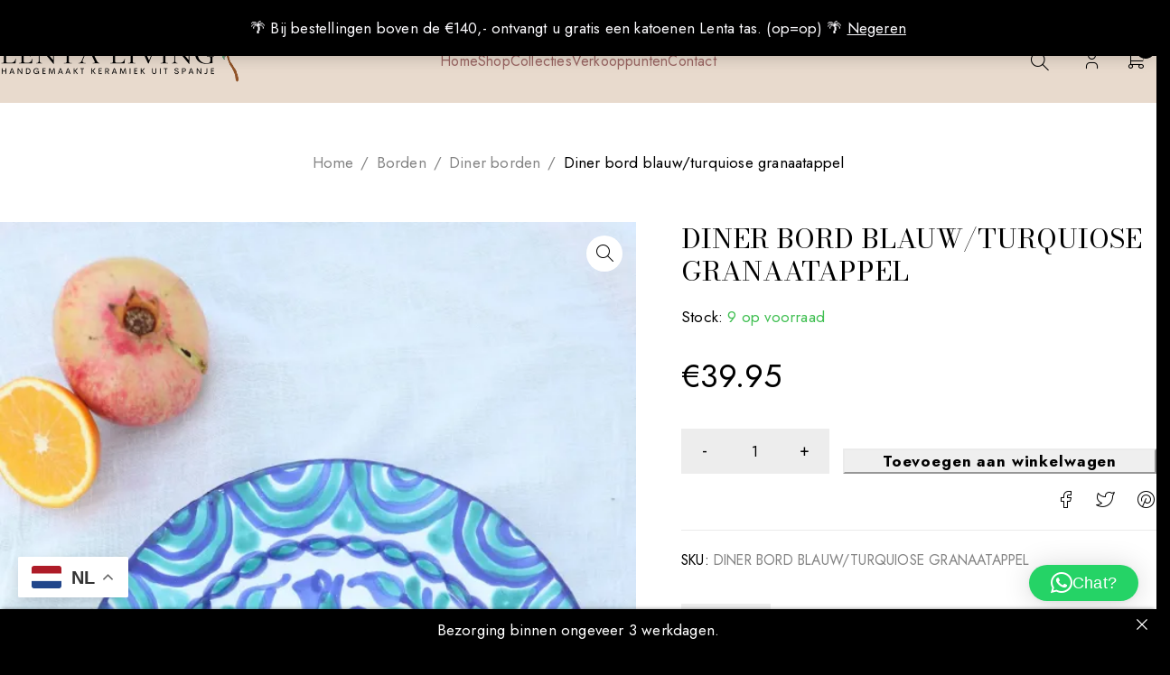

--- FILE ---
content_type: text/html; charset=UTF-8
request_url: https://lentaliving.com/wp-admin/admin-ajax.php
body_size: 15
content:
{"success":1,"price":false,"data":{"discounted_price":false,"price":false,"quantity":1,"total_price":false,"main_price":"<span class=\"woocommerce-Price-amount amount\"><bdi><span class=\"woocommerce-Price-currencySymbol\">&euro;<\/span>39.95<\/bdi><\/span>","main_total_price":"<span class=\"woocommerce-Price-amount amount\"><bdi><span class=\"woocommerce-Price-currencySymbol\">&euro;<\/span>39.95<\/bdi><\/span>","prices_quantities":[],"prices_quantities_sum":"","remaining_time":false}}

--- FILE ---
content_type: text/html; charset=utf-8
request_url: https://www.google.com/recaptcha/api2/anchor?ar=1&k=6LdG8skrAAAAAHG0XCORv-FkbuhBc3caWlOFamMH&co=aHR0cHM6Ly9sZW50YWxpdmluZy5jb206NDQz&hl=en&type=image&v=PoyoqOPhxBO7pBk68S4YbpHZ&theme=light&size=invisible&anchor-ms=20000&execute-ms=30000&cb=vhj9429knjzp
body_size: 49439
content:
<!DOCTYPE HTML><html dir="ltr" lang="en"><head><meta http-equiv="Content-Type" content="text/html; charset=UTF-8">
<meta http-equiv="X-UA-Compatible" content="IE=edge">
<title>reCAPTCHA</title>
<style type="text/css">
/* cyrillic-ext */
@font-face {
  font-family: 'Roboto';
  font-style: normal;
  font-weight: 400;
  font-stretch: 100%;
  src: url(//fonts.gstatic.com/s/roboto/v48/KFO7CnqEu92Fr1ME7kSn66aGLdTylUAMa3GUBHMdazTgWw.woff2) format('woff2');
  unicode-range: U+0460-052F, U+1C80-1C8A, U+20B4, U+2DE0-2DFF, U+A640-A69F, U+FE2E-FE2F;
}
/* cyrillic */
@font-face {
  font-family: 'Roboto';
  font-style: normal;
  font-weight: 400;
  font-stretch: 100%;
  src: url(//fonts.gstatic.com/s/roboto/v48/KFO7CnqEu92Fr1ME7kSn66aGLdTylUAMa3iUBHMdazTgWw.woff2) format('woff2');
  unicode-range: U+0301, U+0400-045F, U+0490-0491, U+04B0-04B1, U+2116;
}
/* greek-ext */
@font-face {
  font-family: 'Roboto';
  font-style: normal;
  font-weight: 400;
  font-stretch: 100%;
  src: url(//fonts.gstatic.com/s/roboto/v48/KFO7CnqEu92Fr1ME7kSn66aGLdTylUAMa3CUBHMdazTgWw.woff2) format('woff2');
  unicode-range: U+1F00-1FFF;
}
/* greek */
@font-face {
  font-family: 'Roboto';
  font-style: normal;
  font-weight: 400;
  font-stretch: 100%;
  src: url(//fonts.gstatic.com/s/roboto/v48/KFO7CnqEu92Fr1ME7kSn66aGLdTylUAMa3-UBHMdazTgWw.woff2) format('woff2');
  unicode-range: U+0370-0377, U+037A-037F, U+0384-038A, U+038C, U+038E-03A1, U+03A3-03FF;
}
/* math */
@font-face {
  font-family: 'Roboto';
  font-style: normal;
  font-weight: 400;
  font-stretch: 100%;
  src: url(//fonts.gstatic.com/s/roboto/v48/KFO7CnqEu92Fr1ME7kSn66aGLdTylUAMawCUBHMdazTgWw.woff2) format('woff2');
  unicode-range: U+0302-0303, U+0305, U+0307-0308, U+0310, U+0312, U+0315, U+031A, U+0326-0327, U+032C, U+032F-0330, U+0332-0333, U+0338, U+033A, U+0346, U+034D, U+0391-03A1, U+03A3-03A9, U+03B1-03C9, U+03D1, U+03D5-03D6, U+03F0-03F1, U+03F4-03F5, U+2016-2017, U+2034-2038, U+203C, U+2040, U+2043, U+2047, U+2050, U+2057, U+205F, U+2070-2071, U+2074-208E, U+2090-209C, U+20D0-20DC, U+20E1, U+20E5-20EF, U+2100-2112, U+2114-2115, U+2117-2121, U+2123-214F, U+2190, U+2192, U+2194-21AE, U+21B0-21E5, U+21F1-21F2, U+21F4-2211, U+2213-2214, U+2216-22FF, U+2308-230B, U+2310, U+2319, U+231C-2321, U+2336-237A, U+237C, U+2395, U+239B-23B7, U+23D0, U+23DC-23E1, U+2474-2475, U+25AF, U+25B3, U+25B7, U+25BD, U+25C1, U+25CA, U+25CC, U+25FB, U+266D-266F, U+27C0-27FF, U+2900-2AFF, U+2B0E-2B11, U+2B30-2B4C, U+2BFE, U+3030, U+FF5B, U+FF5D, U+1D400-1D7FF, U+1EE00-1EEFF;
}
/* symbols */
@font-face {
  font-family: 'Roboto';
  font-style: normal;
  font-weight: 400;
  font-stretch: 100%;
  src: url(//fonts.gstatic.com/s/roboto/v48/KFO7CnqEu92Fr1ME7kSn66aGLdTylUAMaxKUBHMdazTgWw.woff2) format('woff2');
  unicode-range: U+0001-000C, U+000E-001F, U+007F-009F, U+20DD-20E0, U+20E2-20E4, U+2150-218F, U+2190, U+2192, U+2194-2199, U+21AF, U+21E6-21F0, U+21F3, U+2218-2219, U+2299, U+22C4-22C6, U+2300-243F, U+2440-244A, U+2460-24FF, U+25A0-27BF, U+2800-28FF, U+2921-2922, U+2981, U+29BF, U+29EB, U+2B00-2BFF, U+4DC0-4DFF, U+FFF9-FFFB, U+10140-1018E, U+10190-1019C, U+101A0, U+101D0-101FD, U+102E0-102FB, U+10E60-10E7E, U+1D2C0-1D2D3, U+1D2E0-1D37F, U+1F000-1F0FF, U+1F100-1F1AD, U+1F1E6-1F1FF, U+1F30D-1F30F, U+1F315, U+1F31C, U+1F31E, U+1F320-1F32C, U+1F336, U+1F378, U+1F37D, U+1F382, U+1F393-1F39F, U+1F3A7-1F3A8, U+1F3AC-1F3AF, U+1F3C2, U+1F3C4-1F3C6, U+1F3CA-1F3CE, U+1F3D4-1F3E0, U+1F3ED, U+1F3F1-1F3F3, U+1F3F5-1F3F7, U+1F408, U+1F415, U+1F41F, U+1F426, U+1F43F, U+1F441-1F442, U+1F444, U+1F446-1F449, U+1F44C-1F44E, U+1F453, U+1F46A, U+1F47D, U+1F4A3, U+1F4B0, U+1F4B3, U+1F4B9, U+1F4BB, U+1F4BF, U+1F4C8-1F4CB, U+1F4D6, U+1F4DA, U+1F4DF, U+1F4E3-1F4E6, U+1F4EA-1F4ED, U+1F4F7, U+1F4F9-1F4FB, U+1F4FD-1F4FE, U+1F503, U+1F507-1F50B, U+1F50D, U+1F512-1F513, U+1F53E-1F54A, U+1F54F-1F5FA, U+1F610, U+1F650-1F67F, U+1F687, U+1F68D, U+1F691, U+1F694, U+1F698, U+1F6AD, U+1F6B2, U+1F6B9-1F6BA, U+1F6BC, U+1F6C6-1F6CF, U+1F6D3-1F6D7, U+1F6E0-1F6EA, U+1F6F0-1F6F3, U+1F6F7-1F6FC, U+1F700-1F7FF, U+1F800-1F80B, U+1F810-1F847, U+1F850-1F859, U+1F860-1F887, U+1F890-1F8AD, U+1F8B0-1F8BB, U+1F8C0-1F8C1, U+1F900-1F90B, U+1F93B, U+1F946, U+1F984, U+1F996, U+1F9E9, U+1FA00-1FA6F, U+1FA70-1FA7C, U+1FA80-1FA89, U+1FA8F-1FAC6, U+1FACE-1FADC, U+1FADF-1FAE9, U+1FAF0-1FAF8, U+1FB00-1FBFF;
}
/* vietnamese */
@font-face {
  font-family: 'Roboto';
  font-style: normal;
  font-weight: 400;
  font-stretch: 100%;
  src: url(//fonts.gstatic.com/s/roboto/v48/KFO7CnqEu92Fr1ME7kSn66aGLdTylUAMa3OUBHMdazTgWw.woff2) format('woff2');
  unicode-range: U+0102-0103, U+0110-0111, U+0128-0129, U+0168-0169, U+01A0-01A1, U+01AF-01B0, U+0300-0301, U+0303-0304, U+0308-0309, U+0323, U+0329, U+1EA0-1EF9, U+20AB;
}
/* latin-ext */
@font-face {
  font-family: 'Roboto';
  font-style: normal;
  font-weight: 400;
  font-stretch: 100%;
  src: url(//fonts.gstatic.com/s/roboto/v48/KFO7CnqEu92Fr1ME7kSn66aGLdTylUAMa3KUBHMdazTgWw.woff2) format('woff2');
  unicode-range: U+0100-02BA, U+02BD-02C5, U+02C7-02CC, U+02CE-02D7, U+02DD-02FF, U+0304, U+0308, U+0329, U+1D00-1DBF, U+1E00-1E9F, U+1EF2-1EFF, U+2020, U+20A0-20AB, U+20AD-20C0, U+2113, U+2C60-2C7F, U+A720-A7FF;
}
/* latin */
@font-face {
  font-family: 'Roboto';
  font-style: normal;
  font-weight: 400;
  font-stretch: 100%;
  src: url(//fonts.gstatic.com/s/roboto/v48/KFO7CnqEu92Fr1ME7kSn66aGLdTylUAMa3yUBHMdazQ.woff2) format('woff2');
  unicode-range: U+0000-00FF, U+0131, U+0152-0153, U+02BB-02BC, U+02C6, U+02DA, U+02DC, U+0304, U+0308, U+0329, U+2000-206F, U+20AC, U+2122, U+2191, U+2193, U+2212, U+2215, U+FEFF, U+FFFD;
}
/* cyrillic-ext */
@font-face {
  font-family: 'Roboto';
  font-style: normal;
  font-weight: 500;
  font-stretch: 100%;
  src: url(//fonts.gstatic.com/s/roboto/v48/KFO7CnqEu92Fr1ME7kSn66aGLdTylUAMa3GUBHMdazTgWw.woff2) format('woff2');
  unicode-range: U+0460-052F, U+1C80-1C8A, U+20B4, U+2DE0-2DFF, U+A640-A69F, U+FE2E-FE2F;
}
/* cyrillic */
@font-face {
  font-family: 'Roboto';
  font-style: normal;
  font-weight: 500;
  font-stretch: 100%;
  src: url(//fonts.gstatic.com/s/roboto/v48/KFO7CnqEu92Fr1ME7kSn66aGLdTylUAMa3iUBHMdazTgWw.woff2) format('woff2');
  unicode-range: U+0301, U+0400-045F, U+0490-0491, U+04B0-04B1, U+2116;
}
/* greek-ext */
@font-face {
  font-family: 'Roboto';
  font-style: normal;
  font-weight: 500;
  font-stretch: 100%;
  src: url(//fonts.gstatic.com/s/roboto/v48/KFO7CnqEu92Fr1ME7kSn66aGLdTylUAMa3CUBHMdazTgWw.woff2) format('woff2');
  unicode-range: U+1F00-1FFF;
}
/* greek */
@font-face {
  font-family: 'Roboto';
  font-style: normal;
  font-weight: 500;
  font-stretch: 100%;
  src: url(//fonts.gstatic.com/s/roboto/v48/KFO7CnqEu92Fr1ME7kSn66aGLdTylUAMa3-UBHMdazTgWw.woff2) format('woff2');
  unicode-range: U+0370-0377, U+037A-037F, U+0384-038A, U+038C, U+038E-03A1, U+03A3-03FF;
}
/* math */
@font-face {
  font-family: 'Roboto';
  font-style: normal;
  font-weight: 500;
  font-stretch: 100%;
  src: url(//fonts.gstatic.com/s/roboto/v48/KFO7CnqEu92Fr1ME7kSn66aGLdTylUAMawCUBHMdazTgWw.woff2) format('woff2');
  unicode-range: U+0302-0303, U+0305, U+0307-0308, U+0310, U+0312, U+0315, U+031A, U+0326-0327, U+032C, U+032F-0330, U+0332-0333, U+0338, U+033A, U+0346, U+034D, U+0391-03A1, U+03A3-03A9, U+03B1-03C9, U+03D1, U+03D5-03D6, U+03F0-03F1, U+03F4-03F5, U+2016-2017, U+2034-2038, U+203C, U+2040, U+2043, U+2047, U+2050, U+2057, U+205F, U+2070-2071, U+2074-208E, U+2090-209C, U+20D0-20DC, U+20E1, U+20E5-20EF, U+2100-2112, U+2114-2115, U+2117-2121, U+2123-214F, U+2190, U+2192, U+2194-21AE, U+21B0-21E5, U+21F1-21F2, U+21F4-2211, U+2213-2214, U+2216-22FF, U+2308-230B, U+2310, U+2319, U+231C-2321, U+2336-237A, U+237C, U+2395, U+239B-23B7, U+23D0, U+23DC-23E1, U+2474-2475, U+25AF, U+25B3, U+25B7, U+25BD, U+25C1, U+25CA, U+25CC, U+25FB, U+266D-266F, U+27C0-27FF, U+2900-2AFF, U+2B0E-2B11, U+2B30-2B4C, U+2BFE, U+3030, U+FF5B, U+FF5D, U+1D400-1D7FF, U+1EE00-1EEFF;
}
/* symbols */
@font-face {
  font-family: 'Roboto';
  font-style: normal;
  font-weight: 500;
  font-stretch: 100%;
  src: url(//fonts.gstatic.com/s/roboto/v48/KFO7CnqEu92Fr1ME7kSn66aGLdTylUAMaxKUBHMdazTgWw.woff2) format('woff2');
  unicode-range: U+0001-000C, U+000E-001F, U+007F-009F, U+20DD-20E0, U+20E2-20E4, U+2150-218F, U+2190, U+2192, U+2194-2199, U+21AF, U+21E6-21F0, U+21F3, U+2218-2219, U+2299, U+22C4-22C6, U+2300-243F, U+2440-244A, U+2460-24FF, U+25A0-27BF, U+2800-28FF, U+2921-2922, U+2981, U+29BF, U+29EB, U+2B00-2BFF, U+4DC0-4DFF, U+FFF9-FFFB, U+10140-1018E, U+10190-1019C, U+101A0, U+101D0-101FD, U+102E0-102FB, U+10E60-10E7E, U+1D2C0-1D2D3, U+1D2E0-1D37F, U+1F000-1F0FF, U+1F100-1F1AD, U+1F1E6-1F1FF, U+1F30D-1F30F, U+1F315, U+1F31C, U+1F31E, U+1F320-1F32C, U+1F336, U+1F378, U+1F37D, U+1F382, U+1F393-1F39F, U+1F3A7-1F3A8, U+1F3AC-1F3AF, U+1F3C2, U+1F3C4-1F3C6, U+1F3CA-1F3CE, U+1F3D4-1F3E0, U+1F3ED, U+1F3F1-1F3F3, U+1F3F5-1F3F7, U+1F408, U+1F415, U+1F41F, U+1F426, U+1F43F, U+1F441-1F442, U+1F444, U+1F446-1F449, U+1F44C-1F44E, U+1F453, U+1F46A, U+1F47D, U+1F4A3, U+1F4B0, U+1F4B3, U+1F4B9, U+1F4BB, U+1F4BF, U+1F4C8-1F4CB, U+1F4D6, U+1F4DA, U+1F4DF, U+1F4E3-1F4E6, U+1F4EA-1F4ED, U+1F4F7, U+1F4F9-1F4FB, U+1F4FD-1F4FE, U+1F503, U+1F507-1F50B, U+1F50D, U+1F512-1F513, U+1F53E-1F54A, U+1F54F-1F5FA, U+1F610, U+1F650-1F67F, U+1F687, U+1F68D, U+1F691, U+1F694, U+1F698, U+1F6AD, U+1F6B2, U+1F6B9-1F6BA, U+1F6BC, U+1F6C6-1F6CF, U+1F6D3-1F6D7, U+1F6E0-1F6EA, U+1F6F0-1F6F3, U+1F6F7-1F6FC, U+1F700-1F7FF, U+1F800-1F80B, U+1F810-1F847, U+1F850-1F859, U+1F860-1F887, U+1F890-1F8AD, U+1F8B0-1F8BB, U+1F8C0-1F8C1, U+1F900-1F90B, U+1F93B, U+1F946, U+1F984, U+1F996, U+1F9E9, U+1FA00-1FA6F, U+1FA70-1FA7C, U+1FA80-1FA89, U+1FA8F-1FAC6, U+1FACE-1FADC, U+1FADF-1FAE9, U+1FAF0-1FAF8, U+1FB00-1FBFF;
}
/* vietnamese */
@font-face {
  font-family: 'Roboto';
  font-style: normal;
  font-weight: 500;
  font-stretch: 100%;
  src: url(//fonts.gstatic.com/s/roboto/v48/KFO7CnqEu92Fr1ME7kSn66aGLdTylUAMa3OUBHMdazTgWw.woff2) format('woff2');
  unicode-range: U+0102-0103, U+0110-0111, U+0128-0129, U+0168-0169, U+01A0-01A1, U+01AF-01B0, U+0300-0301, U+0303-0304, U+0308-0309, U+0323, U+0329, U+1EA0-1EF9, U+20AB;
}
/* latin-ext */
@font-face {
  font-family: 'Roboto';
  font-style: normal;
  font-weight: 500;
  font-stretch: 100%;
  src: url(//fonts.gstatic.com/s/roboto/v48/KFO7CnqEu92Fr1ME7kSn66aGLdTylUAMa3KUBHMdazTgWw.woff2) format('woff2');
  unicode-range: U+0100-02BA, U+02BD-02C5, U+02C7-02CC, U+02CE-02D7, U+02DD-02FF, U+0304, U+0308, U+0329, U+1D00-1DBF, U+1E00-1E9F, U+1EF2-1EFF, U+2020, U+20A0-20AB, U+20AD-20C0, U+2113, U+2C60-2C7F, U+A720-A7FF;
}
/* latin */
@font-face {
  font-family: 'Roboto';
  font-style: normal;
  font-weight: 500;
  font-stretch: 100%;
  src: url(//fonts.gstatic.com/s/roboto/v48/KFO7CnqEu92Fr1ME7kSn66aGLdTylUAMa3yUBHMdazQ.woff2) format('woff2');
  unicode-range: U+0000-00FF, U+0131, U+0152-0153, U+02BB-02BC, U+02C6, U+02DA, U+02DC, U+0304, U+0308, U+0329, U+2000-206F, U+20AC, U+2122, U+2191, U+2193, U+2212, U+2215, U+FEFF, U+FFFD;
}
/* cyrillic-ext */
@font-face {
  font-family: 'Roboto';
  font-style: normal;
  font-weight: 900;
  font-stretch: 100%;
  src: url(//fonts.gstatic.com/s/roboto/v48/KFO7CnqEu92Fr1ME7kSn66aGLdTylUAMa3GUBHMdazTgWw.woff2) format('woff2');
  unicode-range: U+0460-052F, U+1C80-1C8A, U+20B4, U+2DE0-2DFF, U+A640-A69F, U+FE2E-FE2F;
}
/* cyrillic */
@font-face {
  font-family: 'Roboto';
  font-style: normal;
  font-weight: 900;
  font-stretch: 100%;
  src: url(//fonts.gstatic.com/s/roboto/v48/KFO7CnqEu92Fr1ME7kSn66aGLdTylUAMa3iUBHMdazTgWw.woff2) format('woff2');
  unicode-range: U+0301, U+0400-045F, U+0490-0491, U+04B0-04B1, U+2116;
}
/* greek-ext */
@font-face {
  font-family: 'Roboto';
  font-style: normal;
  font-weight: 900;
  font-stretch: 100%;
  src: url(//fonts.gstatic.com/s/roboto/v48/KFO7CnqEu92Fr1ME7kSn66aGLdTylUAMa3CUBHMdazTgWw.woff2) format('woff2');
  unicode-range: U+1F00-1FFF;
}
/* greek */
@font-face {
  font-family: 'Roboto';
  font-style: normal;
  font-weight: 900;
  font-stretch: 100%;
  src: url(//fonts.gstatic.com/s/roboto/v48/KFO7CnqEu92Fr1ME7kSn66aGLdTylUAMa3-UBHMdazTgWw.woff2) format('woff2');
  unicode-range: U+0370-0377, U+037A-037F, U+0384-038A, U+038C, U+038E-03A1, U+03A3-03FF;
}
/* math */
@font-face {
  font-family: 'Roboto';
  font-style: normal;
  font-weight: 900;
  font-stretch: 100%;
  src: url(//fonts.gstatic.com/s/roboto/v48/KFO7CnqEu92Fr1ME7kSn66aGLdTylUAMawCUBHMdazTgWw.woff2) format('woff2');
  unicode-range: U+0302-0303, U+0305, U+0307-0308, U+0310, U+0312, U+0315, U+031A, U+0326-0327, U+032C, U+032F-0330, U+0332-0333, U+0338, U+033A, U+0346, U+034D, U+0391-03A1, U+03A3-03A9, U+03B1-03C9, U+03D1, U+03D5-03D6, U+03F0-03F1, U+03F4-03F5, U+2016-2017, U+2034-2038, U+203C, U+2040, U+2043, U+2047, U+2050, U+2057, U+205F, U+2070-2071, U+2074-208E, U+2090-209C, U+20D0-20DC, U+20E1, U+20E5-20EF, U+2100-2112, U+2114-2115, U+2117-2121, U+2123-214F, U+2190, U+2192, U+2194-21AE, U+21B0-21E5, U+21F1-21F2, U+21F4-2211, U+2213-2214, U+2216-22FF, U+2308-230B, U+2310, U+2319, U+231C-2321, U+2336-237A, U+237C, U+2395, U+239B-23B7, U+23D0, U+23DC-23E1, U+2474-2475, U+25AF, U+25B3, U+25B7, U+25BD, U+25C1, U+25CA, U+25CC, U+25FB, U+266D-266F, U+27C0-27FF, U+2900-2AFF, U+2B0E-2B11, U+2B30-2B4C, U+2BFE, U+3030, U+FF5B, U+FF5D, U+1D400-1D7FF, U+1EE00-1EEFF;
}
/* symbols */
@font-face {
  font-family: 'Roboto';
  font-style: normal;
  font-weight: 900;
  font-stretch: 100%;
  src: url(//fonts.gstatic.com/s/roboto/v48/KFO7CnqEu92Fr1ME7kSn66aGLdTylUAMaxKUBHMdazTgWw.woff2) format('woff2');
  unicode-range: U+0001-000C, U+000E-001F, U+007F-009F, U+20DD-20E0, U+20E2-20E4, U+2150-218F, U+2190, U+2192, U+2194-2199, U+21AF, U+21E6-21F0, U+21F3, U+2218-2219, U+2299, U+22C4-22C6, U+2300-243F, U+2440-244A, U+2460-24FF, U+25A0-27BF, U+2800-28FF, U+2921-2922, U+2981, U+29BF, U+29EB, U+2B00-2BFF, U+4DC0-4DFF, U+FFF9-FFFB, U+10140-1018E, U+10190-1019C, U+101A0, U+101D0-101FD, U+102E0-102FB, U+10E60-10E7E, U+1D2C0-1D2D3, U+1D2E0-1D37F, U+1F000-1F0FF, U+1F100-1F1AD, U+1F1E6-1F1FF, U+1F30D-1F30F, U+1F315, U+1F31C, U+1F31E, U+1F320-1F32C, U+1F336, U+1F378, U+1F37D, U+1F382, U+1F393-1F39F, U+1F3A7-1F3A8, U+1F3AC-1F3AF, U+1F3C2, U+1F3C4-1F3C6, U+1F3CA-1F3CE, U+1F3D4-1F3E0, U+1F3ED, U+1F3F1-1F3F3, U+1F3F5-1F3F7, U+1F408, U+1F415, U+1F41F, U+1F426, U+1F43F, U+1F441-1F442, U+1F444, U+1F446-1F449, U+1F44C-1F44E, U+1F453, U+1F46A, U+1F47D, U+1F4A3, U+1F4B0, U+1F4B3, U+1F4B9, U+1F4BB, U+1F4BF, U+1F4C8-1F4CB, U+1F4D6, U+1F4DA, U+1F4DF, U+1F4E3-1F4E6, U+1F4EA-1F4ED, U+1F4F7, U+1F4F9-1F4FB, U+1F4FD-1F4FE, U+1F503, U+1F507-1F50B, U+1F50D, U+1F512-1F513, U+1F53E-1F54A, U+1F54F-1F5FA, U+1F610, U+1F650-1F67F, U+1F687, U+1F68D, U+1F691, U+1F694, U+1F698, U+1F6AD, U+1F6B2, U+1F6B9-1F6BA, U+1F6BC, U+1F6C6-1F6CF, U+1F6D3-1F6D7, U+1F6E0-1F6EA, U+1F6F0-1F6F3, U+1F6F7-1F6FC, U+1F700-1F7FF, U+1F800-1F80B, U+1F810-1F847, U+1F850-1F859, U+1F860-1F887, U+1F890-1F8AD, U+1F8B0-1F8BB, U+1F8C0-1F8C1, U+1F900-1F90B, U+1F93B, U+1F946, U+1F984, U+1F996, U+1F9E9, U+1FA00-1FA6F, U+1FA70-1FA7C, U+1FA80-1FA89, U+1FA8F-1FAC6, U+1FACE-1FADC, U+1FADF-1FAE9, U+1FAF0-1FAF8, U+1FB00-1FBFF;
}
/* vietnamese */
@font-face {
  font-family: 'Roboto';
  font-style: normal;
  font-weight: 900;
  font-stretch: 100%;
  src: url(//fonts.gstatic.com/s/roboto/v48/KFO7CnqEu92Fr1ME7kSn66aGLdTylUAMa3OUBHMdazTgWw.woff2) format('woff2');
  unicode-range: U+0102-0103, U+0110-0111, U+0128-0129, U+0168-0169, U+01A0-01A1, U+01AF-01B0, U+0300-0301, U+0303-0304, U+0308-0309, U+0323, U+0329, U+1EA0-1EF9, U+20AB;
}
/* latin-ext */
@font-face {
  font-family: 'Roboto';
  font-style: normal;
  font-weight: 900;
  font-stretch: 100%;
  src: url(//fonts.gstatic.com/s/roboto/v48/KFO7CnqEu92Fr1ME7kSn66aGLdTylUAMa3KUBHMdazTgWw.woff2) format('woff2');
  unicode-range: U+0100-02BA, U+02BD-02C5, U+02C7-02CC, U+02CE-02D7, U+02DD-02FF, U+0304, U+0308, U+0329, U+1D00-1DBF, U+1E00-1E9F, U+1EF2-1EFF, U+2020, U+20A0-20AB, U+20AD-20C0, U+2113, U+2C60-2C7F, U+A720-A7FF;
}
/* latin */
@font-face {
  font-family: 'Roboto';
  font-style: normal;
  font-weight: 900;
  font-stretch: 100%;
  src: url(//fonts.gstatic.com/s/roboto/v48/KFO7CnqEu92Fr1ME7kSn66aGLdTylUAMa3yUBHMdazQ.woff2) format('woff2');
  unicode-range: U+0000-00FF, U+0131, U+0152-0153, U+02BB-02BC, U+02C6, U+02DA, U+02DC, U+0304, U+0308, U+0329, U+2000-206F, U+20AC, U+2122, U+2191, U+2193, U+2212, U+2215, U+FEFF, U+FFFD;
}

</style>
<link rel="stylesheet" type="text/css" href="https://www.gstatic.com/recaptcha/releases/PoyoqOPhxBO7pBk68S4YbpHZ/styles__ltr.css">
<script nonce="lHRJhWiyhjOvjudyUQavmQ" type="text/javascript">window['__recaptcha_api'] = 'https://www.google.com/recaptcha/api2/';</script>
<script type="text/javascript" src="https://www.gstatic.com/recaptcha/releases/PoyoqOPhxBO7pBk68S4YbpHZ/recaptcha__en.js" nonce="lHRJhWiyhjOvjudyUQavmQ">
      
    </script></head>
<body><div id="rc-anchor-alert" class="rc-anchor-alert"></div>
<input type="hidden" id="recaptcha-token" value="[base64]">
<script type="text/javascript" nonce="lHRJhWiyhjOvjudyUQavmQ">
      recaptcha.anchor.Main.init("[\x22ainput\x22,[\x22bgdata\x22,\x22\x22,\[base64]/[base64]/[base64]/[base64]/[base64]/[base64]/KGcoTywyNTMsTy5PKSxVRyhPLEMpKTpnKE8sMjUzLEMpLE8pKSxsKSksTykpfSxieT1mdW5jdGlvbihDLE8sdSxsKXtmb3IobD0odT1SKEMpLDApO08+MDtPLS0pbD1sPDw4fFooQyk7ZyhDLHUsbCl9LFVHPWZ1bmN0aW9uKEMsTyl7Qy5pLmxlbmd0aD4xMDQ/[base64]/[base64]/[base64]/[base64]/[base64]/[base64]/[base64]\\u003d\x22,\[base64]\\u003d\\u003d\x22,\[base64]/wpMxw6fDgMKGcgrDrjjCjT7Cj8OAasO/TcK4MMOYZ8O9EMKaOgxtXAHCp8KjD8OQwp4lLhIhOcOxwqh/CcO1NcOiEMKlwpvDqsOkwo8gaMOKDyrClDzDpkHCkVrCvEdkwqUSSUc6TMKqwqvDk2fDlhEZw5fCpGTDksOye8K7wodpwo/Dl8KPwqodwp/ClMKiw5x+w4Z2wobDrMO0w5/Ckx7DiQrCi8OAWSTCnMKwCsOwwqHCgEbDkcKIw69Db8Ksw4ktE8OJRMK1wpYYJ8Kkw7PDm8O6YCjCuEnDr0Y8woweS1tcAQTDuUTCvcOoCwN1w5EcwrBlw6vDq8KAw4caCMKNw45pwrQRwp3CoR/DmXPCrMK4w5vDoU/CjsOhwqrCuyPCu8OtV8K2CjrChTrCtnPDtMOCCUpbwpvDjcOOw7ZMZQ1ewoPDhUPDgMKJQADCpMOWw53CksKEwrvCi8K1wqsYwpTCmFvClinCs0DDvcKtDArDgsKZFMOuQMOaFUllw6PCg13DkCsPw5zCgsOLwrFPPcKpITB/OcKYw4U+worCosOJEsKzRQp1wqrDn33DvmcMNDfDnsOGwo5vw7tSwq/[base64]/DuhrCsVdQUw7DjsO0cMOlwprDj8Kgw6bCpsKZw4bCqB5Hwo9nK8KpRMOqw4nCmG4owrE9QsKWA8Oaw5/Di8O+wp1TB8KzwpEbKcKgbgd5w7TCs8OtwqzDvhA3c1V0Q8KMwpLDuDZWw5cHXcOSwqVwTMKjw43DoWh0wq0DwqJZwoA+wp/CpmvCkMK0MAXCu0/[base64]/DosORw51dw5wtw5XCtnnDoABFMsKdwqzCu8KwAiwuaMK6w655wrvDugzDusK7c0JWw6IKwoFUe8ORZyoqTcOcT8OvwqDCkzZrwrNsw73Di3gywqkvw4/DisKfV8OWw7vDgSpiw5hILiAEw4PDqcKVw4rDuMK5eXXDimvCo8KxOyBpbHjDh8KsCcOwajlyEj8yMlPDmsKJHWQTLQRAwpDDkBTDlMKVw7how4jChGsJwpk7wohXd1fDgcOxFMKkwpjDhMK0QcOWZ8OcLjlNFxZIEBlWwqjDvEDCq3pzEAXDtsO/YkfDq8KxP2HCqBh/Q8KlSVbDnsKjwrfCrEQvWMOJfsOPwrtIw7TDtcO8PTcywpLDoMOkw7AHNxXCucKWw4Bow67CgMOOesOdUyZ0wqnCu8OIw5xlwpnCmAjDthwSK8KzwpE6WEAOHMKrdMOYwpLDmMKlw7/DpMKvw4QzwpvDr8OSGcOGKMOnSxLCpsONwqFBwqctwrsEZS3CmCrCtgoqPsKSG1TCm8KMD8KYHW7CiMOEQcO8fmnCvcOkZwPCrxfDrMOZTcKrGDzCh8K6ZGdNVSgmAcO4AXVJw6x0ZMO6w4J/w67DgWc1wpjDl8KIw6DDqcOHDMOEcXk3HglyRzrDp8O+CBtXD8KZKFrCs8Kyw43DqWg2w67ClMO3YzQBwqsVIMKSfsKAdjLCgMKcwpkzEBrDscOJMMOiw7Yzwo7DvybCuh7DpT5Qw79CwqXDlcOzwpQfL2jDtMOnwonDohR+w6rDv8OOJsKGw4XDhCPDgsO/w43DtMKQworDtsOzwrvDoVbDlMOcw4FgSi1nwoDClcOyw6rDry8wEyPChVNme8KTBcOIw7TDusKBwoNbwoFMJcOnWQbCvB7DgF/Cr8KMPMOFw59vHMO2asOYwpLCicOiBsOsTcKAw6bCgW8SNsKYRh7CknzDkVTDlWYqw7syL3/Dl8K5wqTDpsKYCcKKK8KeacKnccKTIlNhwpQNYUQPwpLCgMOkCQPDgcKPJMOBwosgwpM/[base64]/OGvCnjLCg2BFD8O2wqnDhQPCnkrCiWJTJMOmwpcUCSVVOcK6woNPw4PCiMOOwoZSw6fDsX0Ywr/[base64]/DksOuw6nCr8KOasK8IHrCtClKw6NnwojCh8KMw5jCucKLWMOnw4F/wqc/[base64]/DnEgcwpPDn14/XsKEPsKhXsKsecK5wrdiSsOZw4xOw5jDqj9FwqoFTsKdwqINCQd0wqITLk/Dlk5nwoZzAcOTw7LCtsK2H25Uwr9bDyHCjgbDs8KGw7YZwqVCw7fDoFvCnsOswpHDosOnUQQGwrLChn/CucO0cwHDr8O+IsK8wqnCuhrCqMKGAsOpZzzChFpqw7DDksKHFMKPwrzDq8OqwoTDsy1Sw6jCsRMtwrxowpFAwqzCo8OVcXfDtndnQRgoZTcREsOdwrwkGcOiw69sw4zDssKeGsOpwrRyGSgEw6hhDRdUwpghNcOLGBQywrjDmMKMwrQrUMObZcO/w6nDnsKDwrQiwrPDi8KhMsKFwqTDv3/DhSoSBcOlMRrCtULClk58EVvCksKqwoMaw6pUeMOabmnCp8OAw53DgMOMU0XDj8O1wpJGwpxYRUI6CcK/[base64]/DoUjDpcO9C8OyPTYbw7rDpCLDjSfDqDRTw6JdLcKHwpTDmg5GwqhkwpYKZMO0wpocPirDvznDsMKywpVgAMK4w6Vhw5NKwoljw5tUwp5yw6PCpcKILX/Cr3h0w6Ztw6LDg2HCjw93w6V6w71zw7E2wp7DuDgjccKVesOyw6PCrMKww6tiwq/[base64]/DpyR+w5RaPlXDlh3CmMKafhTDkcKewow5KytqBMKSCcKRw5DCk8Kzwr7Ctm0tSlXCgsOQIsKawq5zfGbCpcK0wrPDvDshYEvDqcOfQsOewojClwMdwr1gw5zDo8O3eMKtwpzCjAHCiWIkwq/Dg08RwrXDtsK8w7/Co8K8XcOGwoTCjxfDsGjCnjJKw6XDiinCgMK2ISUgTMKjwoPDqAhEZgbDscK/T8KBwqnDgXfDpcOBMMOLCltKS8OCcsO/Yy85QcOKcMKXwp7ChsKEwrbDrRBlw6tYw6bDh8OyKMKMTsKXEsOaAsOSeMKsw7XDmUjCpFbDgG1LDMKKw6TCvcO2wrfDq8KhWcOywp3DvH48KzbCqArDhQJPWsKnw7DDjADDuFUZEMOMwoVvwqJpXy/CsVY0VsKjwoPCg8Omw5JkdMK3K8KNw55XwqMpwo/DjMKgwp1eH0TCs8K4wpMrwpMAaMOXdMKgw4nDkys9KcOiBcKrw77DoMOyUCxmw63CnjHDhSTDjhReRxAHNgHDksKoMSElwrDChhnCq2fDr8K4wqrCk8KIUyzCjinClCQrZmXCoXrCvD/Co8KsNT/DvMKmw4rDuH5Tw61lw7fCgD7Cm8KQWMOGw67DocO6wo/CnydEw67Dii1xw6rCqMOxwqzCtF93wpvCg27Cv8OxD8K7wpnDumk8wrsqfGzDhMKYwqAvw6RmAmNUw5bDvn1ZwoV8wrTDiQsQPRJBwqUdwo3DjSM4w7kTw4fDn0/Ci8KaKsKrw47DsMKRI8OwwrRfa8KYwpAqwpMLw7/DkMOhBE8pwrnCgsO2woAPw4zCogjDn8KcBSPDmQFOwrLClsK3w49Mw4Zdf8KffAkpPG9XNMKEGsKQwpJgWjjCgMOXei3Cs8Ovwo/DlcKGw5gqdcKLAMOGJcO3S2o0w4YqCX/DssKSw4dRw60nfihvwprDpQrDrMOuw69SwqRbYsOMCcKhwr47w5g5wprCnDLDlMKRPwJKwozDlDvCrEDCpF3DlHHDjjHCvsK+wphVScKQY3ZLeMKVVcODQTx1PBfClQDDpsOPw6nCvS1UwrotSGMew4cXwqlnwq/ChWbCjlhJw4czQG/Cg8Kyw7vCtMOUDX95TcKUOHkIwotKWcKURMOZfsO7wrkkw6nCjMKIw4l6wrxuAMKMwpXCoWfDsT5ew5fCvcO1A8Kpwq9EH3PCrULCqsKBAsKtPsKlLVzCpFo4OcKbw4/[base64]/w7NQezfCicOrSR8dw44hS8KtwpPCmB7ChErDhsKbF2DCt8KiwrfDu8O7cWvCkcOJw78/ZkbCnsKlwrZVwpbCrFxnClvDuyzCssO7SQbClcKiEFtmHsOqKsKNPcOhw5Y2w5jCm2t/PsKVQMO0J8KCRsOsSBfCqFfChnLDgsKSBsO/O8KTwr5eKcK/X8O5w6snwrwnX2QkbsOfbDrCoMKWwoHDj8Kow47CusOpOcKhKMOmdsOBNcOuw5VBw5jCthPCtiNVUHHCiMKuSkXDgA4ORH/Ck1NYwoMOGcO8chHCqXd9wpEsw7HCskDDscK8w4Y8w5U/w70cXjLDr8OkwqhrfHZ9wrDCoSzCpcOLIsOFY8O/wpDCqDBlBSd4cznCpHPDsAHDomnDklMPYSB7SMKMGSHCqkPClGHDkMKpw4HCusOvesO4wqUeJMKbFMObwoLDn0bDmDlpB8KtwrM0HV9kYn8kFcKYSHLDuMKSw4Ihw6AKwrFNC3LDjj3CgsK6w4vDqHtNw4fCvkEmw5rDnSHClCsgdWHDs8OUw4/CqsKcwo5Tw6rDsT3CpMOiw5bClW/[base64]/eEzCiWnDji4jVRvDhScIwp9rwr0ldxoOcAjDv8K4wpIUW8OmfVlsKsKJJFIawp4jwqHDolIEVHbDhi/DgcKjBMO1wrHCrlB+O8O/woJJU8K1DDvDvVwWPGQmC0TCoMOpw7DDlcKrw43DrMOmW8K6YBcAwqXChDZQwpUjHMKafWLDnsKwwq/DnMKGw63DocOPKMK3PMO3w4TCuTPCicKww455ZGRtwrDDgMOtVMO1CMKMAsKbw6o9VmJEXkRsTlnDoCHDi0/[base64]/WG/CtcOHw6bDnsKZwpfDm3tGwrTCvsKswpkpQ8OycsKuw7E2w49Rw6DDrsOwwoZWN1xiSMKaVSEUw793woVJXSlNbTXCtGnDu8OUwpdLAxoWwrXCpMO6w4QAwr7Cu8O8wokiaMOja1zDgi4vUUDDhl3CuMOLw78Twp58BC9Nwr/CthxDd0RfRMOpw7nDjQ7DosOlKsOvCRBZaV7CpRvCnsOOw6XDmijCpcK5ScKew5s1w43DjMO6w4oBLcOBE8OGw4DCkjd8PgLDgjnDvkDDkcKIW8KvBS9jw7xzJVzChcKcKcKCw4shwqIqw5UhwrrCkcKrwp7DvWs7K3XDkcOAw4LDq8Odwo/[base64]/DlignDSvDuWAWdAzDiAghw7giMMOJw6k3RMKmwrgtwr0FHcOgIcKow4rDu8KDwow7IHDDvVjClG4Qelw/w6MTwoTCt8K4w7Uza8Ohw7TCsgLCsijDiEfChMOpwoB5w57Dh8OAbMOjVMKXwqwtwqs8NEnDocOEwqXClMKpEmrDgcKEwofDrBE7w4MEw6kMw5NWS1R3w57DvcKjfg5Zw4N5WzdQJMKqdMOXwoUWaU/CuMOkXFTCo3p8A8OEJk7Cn8KyXcK5fBw5W2rDncOkWmJtwqnCpDDCmcK6EDvDj8KUUFVqw5FbwqgZw7Q6w7xoQ8OkLELDlMOHMcOoME1rwqLDkwXCvMOLw5Z/[base64]/CqyDCrz5wwpbCksOlwrNTw707cMKFX8KQwrDCviLCnQHDtW3CkMOrAsOXSsOeCsKGKcKfwo57w6zDusKhw6zCmMOyw6fDnMOrQhwHw65UccOQJGrDq8K+egrDvSYHC8KySsKgKcKsw4drw6ozw6hmw7RlNlUgYxXCtSAYwrPDj8K3IAPDlAzDisOBwpN/w4fDi1nDqMO9NMOBYRUFH8KXbsKmd2LDsSDDhQt5S8KgwqHDkMKwwoTClD/[base64]/KRoTw5zCrMKdw6dww5ISFSgQW8KwwrNqw7IiwqPCuRtAw5fCqXpFwrPCmTUDDyQeTS5LSgFRwqETUMK2csKuTz7DrETCk8Kkw64KCBHDgUNDwpPChcKNw5zDl8KNw4bDq8O5w7sZw7/ChTTCmMK0ZMOqwpthw7wCw6ZNRMOaFhLCoCwpw7LCo8OXFm7CpQQfwpxLMMKkw63CnxbDssKJMSzCucKYc3zDk8OKCgrChA7DmmMlT8KHw68lw4nDrHLCtsK5woDDisKbTcOpw6xvwqfDgMOSwp8Iw4LDscOwcsOow7BNQcK9fxByw4DCmMK7wpEQE2HDvU/[base64]/[base64]/DgsKEHcKaKcK5w7crw7Vqw7VcYGLCg0PChTPCnMOpDEBjFybCsU4lwrc5Pz3CgsKiRiwPM8KUw4Rjw6zCmW/DtMKCw6dXw5/DicO/wrpSFsO/wqYxw6vDnsOgdRHCi3DDiMKzwqpIeFTCtcOzEFPDvsODE8OeeidnK8Kow5PDvcOsPF/[base64]/c1UDbcObHwkkwozChcOYT8KmLMOSw7XCksOVbMKPT8K/[base64]/CgcOGw63Ci1YEQMOswrslfcK/[base64]/fF4nV8KIXTIkw7g8cVFww7UQwrHCocKYw4vDu8O6XTMVwonCqMO0wqlBLMK4HFfCkMKkw5ARwql8RinDpcKlA2NSdx/DriTDhl00w5pQwp0IDMOMwoRbfsOKw45ZW8Ozw7E+eH4jMTFcwo3Cuy8Va17CmmIWIsKFT2sGfVt1WTJiHsOPw7/Cv8KKw4dZw5MhNMKfFcOXw7hfwp7DosO0OF8mEgvCnsKYwoZWNsOGwp/[base64]/w6fCnVMWUXfCo8KiwrULPcOfQCJEEGVmwolkwqnChcOGw7bDqho5w63Cp8OJw6LCmi8xWAFkwrPDo0NywoAhC8KSc8OuVRdMw7TDosOFSwVPfRrCgcO8TQ/CvMOqTy4sWR4ow5YCFgbDicK3UcORw7xbworCgMKXe0rDuzxaaHBJecKbwr/DmkDCjsKSw4olDRZewqt4XcKZRMOAw5ZpfmlLMMKZwo14PnVZKFPDkBzDoMO0DcOkw4Mgw5B1SMOtw6keLMKPwqQmHj3Du8KUcMOqwp7DpcOswq3ChjXDm8OFw7slG8OTeMOregzCrw/CnMK4HRXDksKiG8KnEUrDrsOwJF0TwozDicKfCMO3EGbDqQLDuMK0wpbDmGRXW004wpEkwoU0wpbCk0PDp8Kcwp/DowIqL0cfw5UmNBY0XDXCgsOJFMOqOUdDQT3DkMKnElvDscK/ZkLDuMOwHMOxwpELw6UceDnCicKgwprCjsOlw4nDo8OYw6zCtsOCwqPCvcOKDMOmTgzDgkrCtsONS8OIwqkNSwMSFyfDnDQ/Xk/Cph8Hw6ETTVZ9LMKiwoPDgsOUwrfDoUbDpn/CpnNTXMOTY8KwwoBxAWHCngxAw4pxwqTCihNswqnCoCrDlTgjdzbDiQ3DvDxmw7QET8KUNcKnDUvCu8OJwrXDmcKgwqDDk8OPB8K5OcOqwptTw47Dg8ODwoQ1wobDgMKvUkPClx8Two/[base64]/[base64]/c8KOdDpSfMO9wqrCh8OOw4jCscOFw5IWICLDvA4Jw5gTHcO+woTDm3LDncOkw6Esw5bDksKzaCnDpsKxw6/[base64]/w5sJwq/DqxAYPMKNICRbbsOywo/Dqn97wrROM3nDri/ChSLCiWnDsMK/eMKgwqINTDh1w7BSw7Fewp5GWVHCm8OeRT/[base64]/CqU/DjW58wrgJw7Bhwq/CrX5Fw7TCo1DDl8KfXAgybzYpwrvCmF8aw68dCyQedh5/wplEw4bCtjTDnSXDk2xiw6AYw5E8w7FRYMO/NUTDiF/DtcKPwpBRSkp2wr3CtSUrXsObd8KqOsOuH042ccK1LTERwpIywrUHc8K2wqLCg8KyYMO8wqjDlCBrcHPCo2rDmMKDa1PDvsOwRxM7GMOdwp8wFHXDmx/ClyPDkcKnJn/Cr8OowosOIDslLHbDtV/Cl8OSKBFMw65eAg3DosO5w6Zrw4w2XcKjw40+wr7CssOEw6QgHXB5aRTDtMOlPVfCkMKKw5vCnsKewpQ/KMOJIilfLTnCicO9w69TPH3Cv8Knw5N1TiZKwr8aFULDtS/Cq1ocw4TDk37Cv8KVPcKdw7Uxw4cuUiFBYQd8wq/Dlj1Jw6jCsCnDjDJpY2jClcOCQx3Cn8OldcOVwqYxwr/Cn0FDwpYyw6F4w4zDtcOpW1fDlMKDw4vDpmjCgsOpw5fCk8KgcMKcwqTDojIEJMOBw51aAnohwofDgn/DlxkCMmzCoTvCnEp0HsOEDx8Tw5c7w4tLwpvCo0PDlCrCt8OIY1BkZ8OuRTPDgHQBBHI3w4XDgsOzLxpeDsKPecKSw6Q9w5DDjsOQw5lMHilKA3ZMSMOMUcKXBsKYPTHCjGnDqk/DrHhMLm4Dwr1nR0rDgB1PHsKPwpJWW8Kow4sVw6hiw7bDj8Kxw7jDrGfDq1HCvxxNw4BKwrjDi8OOw53CnTknwqnCr33Cp8K9wrMmw6TCvhHChj5kLk4uPlTChcOvwocOwqHDiBzDrsOxwrEqw4nDmMKxYcKdNcOXKDnCgQQJw4XCjcKswqXDq8O3LMO3CQc/wqthF2bDt8O3wpZcw7/CmyrDpDfDksKKfMOhwoIZw55vBVbCqG7DrTFlSRnCrCLDsMKGMRDDk0NEw7XCk8OQw7HCoWhkw5ByDkzCiQ5Zw4zCkMOOAcO3ZRIyH2fCtSbCtcOEwoTDj8O1w43DtcORwohYw47CvcOmRSM/wpNqwqDCuXfDg8OUw4t8XsK1w64pKcOqw6tOwrEYIVzDg8KTAMOtC8OwwrfDs8O2wopwf107w6zDp0FqTGfDmMOqOw0ywpPDgMK8wqQcSsOpOTlEHcK5XsO9wrrCrsK+AcKOwqLDhMKza8KXGcOtWTR3w6oPPz0hQ8OqB2FzbCTCl8K6w7YoXGsxF8Kcw5/DhQc6KgJ2LcKvw5PCocOqwqzDhsKAWMOlw5PDpcKQSinDncKDwrnCgMOzwoEIXcKYwpvCgmfDpj3Cm8ORw57DnnXCtlcyAkAPw68Cc8O/JMKDw7Nqw6U0wofDucOUw6Qdw6TDnF9Yw7sVQcK3GDbDj3pFw5pfwrZXfwPCoigXwq0NTMOwwohDOsO8wropw5ltdsKOeVwfK8K5IsKmXGRzw7dZTWLDnMOdJcK/w6XCsiTDnW3Ck8Omw6vDiHpIQsO9wonCiMOCasKOwoNzwpnDkMO5TsKRW8O/w63CiMO1FhdCwoQcJMO+A8OSw6rCgcKeSjl2acKrYcOrw4ITwrTDp8OeAcKidMKeFWvDk8KGwp9UccKdEDtiC8OBw6ZRwotWd8O8J8KKwodawosXw5TDj8KtVCjDk8OzwqggMX7DsMOeEMO0RQjCqA3CjsOWclYfKsK/OsK6JTAMXsO/FsKId8K4MMKeIVYGQmclXcOLJzsfeB7Dk1Vnw6VVUCFvS8OsX03Cp0hRw5xJw6dDUFJvw6bCtMKsYHJYw41Ww5lBw6fDpjXDgX3Dr8KOWhTCn3/ChcORfMK7w5wWI8KYBwDCh8KYw73DpBjDrVHCtjkLwobCnxjDs8OFPMKIWgdMRlLCt8KMwrh+w6diw5BAw6vDuMK1ecKBc8KBw7ZFdRMDdMO2VS4PwqwLQhQEwoVKwolqVwwnBRgMwo3Dtj/CnnHDpMOBwoIfw4rCl1rDqsOfV2fDmXtVwprCgjxmRxnCgRdvw4DDnEQgwqfCmMOpw5bDvTLDvCnCpyECQ15oworCjh4Ew53Cl8OtwpvCq2wgw7pdNhjCjSIcwojDt8O3KAfCusOGWSfCsjPCs8Oww4vCnsKvwp3DvsOaZU/CiMK0DygqJsK5wrnDmScxQHoUScKyAMK9X1LCiXjCiMOhVgvCocKHOcOSesKOwptCCMOkZ8OGDCBEEcKgwoBZTkbDncODTsOaOcOQf0rDh8O8w7TCrsOuMlbDjQNIw5Ulw4fDnsKfwrlzwqsUwpTCq8Ozw6IOw7wZwpcnw6DCh8Obwp3CmBTCpcOBDQXDp1jCnhLDnh/Cs8OhS8OBA8OAwpfCh8KwZkjCpsOuw5woTnLCisO6O8KwBsOYQ8OQNEnCqybDpRjCtw0JP3Q9UnsHw7wgwoDCnDLDsMOwYTYvZgPCncKNwqMWw5UFEiHCqsOZw4DDlsO6w63DmA/DusOCwrA/[base64]/DucOAUsO/OsKJwoEkFB5vwpJEwovCh8O8wqVdw6x2FmknJQjCn8KCbMKAw5XClsK1w6d3wpQJEcKOAnrCvMK9wpvCh8OOw6o1NsKbHRnCvcKyw53DiTJwGcKwDzDDsFLCqMOqLD4fw7B4P8ONwo3Crnt9I0pLwqrDjQPDt8KGwojCsQfCssKaM3HDkidrw7UAwq/CsBXDicO1wrrCqsKqckwHBcOLalMVwpHDkMKnZX4aw4wvw6/CkMKBdEgsLcOjwpM6DsKSFiYpw73Dq8OEwqdUT8KnTcK4wqIrw5UhY8Oxw506wprCkMOSNhXCuMK/w7c5woV5wpXCiMKGBmlYNcOVC8KQKVXCu1rDssK+wpdZwqo6wrbDnFE4fijCisKmwoLCpcOjw73CiHkrXkldwpcXw5HDoGZXIyDCpHXDmcKBw5/DmC/Dg8OzEVzDj8KoSS/ClMObw7NYJcOzw7zCnBDDncOzFcOTX8KMwrrCklLCtcKoGMOgw4TDlxZZw5FUc8KEwr3DtGwawrZiwozCgULDiAIEw5PCiGvDlzkMEMKlIRLCpG1yOsKDCUUTLsK7PMODYgjCiRzDqcOdSEJAw7x/woMAE8K0w4TDt8KzRFvDk8Omw5AZwqwzwrp1AhzCisO5wr8BwrbDqiDClATCv8OxNsK9TzpRRDNJw7HDkBI1w5vCrMKKwobDsQZgAXLCl8KlLcKJwr58e2UiTcK/MsO7ACJEUXjDoMOieFBkwr9NwrE4RsKKw5PDqMK+SsOdw6w3YsKYwonComLDizBvDVNPGsKsw7Ubw5d8Z1Mww5zDpU/CssO3IsOaBGzCu8KQw6oqwpk5ecOIMFLDiwbCs8Obwr9BY8KhXVc3w5HCiMOaw6dbwrTDh8KMV8OxNDNMwqxDL3B7wr5RwqbCnCvDtCvCgcKywqvDvMOLfh/[base64]/DpsKUGcOIwpLCrnDDn8Kkw77CpsO9wpjDsC0+KBPDj1TCkiIuPCZ5wr0FZsKVNn10w5XDux/DkGrDmMKxHsK/w6FjQ8Ouw5DCnCLDjXcYw5DDvsOic384woLCn15sYMKPB3fDnsKmFcOlwq08wqQlwqkYw4bDkhzCgsKWw6A8wo/CiMKNw4tzewTDhT/DvMOdwoJAw6/[base64]/CpMOSw5/CsnPDkMO9wr/[base64]/XjTDvBAwBWNyw7TDsUM8cD5ZSMOGw7/[base64]/CpcKyw40/Aksjwr4ww6Naw5MvAlAtwp/DtMKnLsOSw6/CpS1MwrcRQ2lPw67ClcOBw41Ew7rChgYzw4rCkSd2YMKWRMOEw4nDj3d8w7LCsxBLA17CgWUNw59Hw7vDqhA+w6wzMy/CoMKiwoDDpkLDjMOFwpcFTMK4XsKKaA55wo/DpzfDtcKiUyMWZzEpYg/Cghw/TFMvw7QIVx0ZWsKKwqhywovCsMOcwpjDpMKOBT4fwpHCm8OFE25gw7bDt0NKb8KGCCd9Z27CqsOew7XCpcKCRsOZNR4pw4doDwPDhsO0B27ChsOaQ8KdYUjDiMKNdxIdCcO4YXXCpcKQZMKWwoPCqyxPw4vCq0QgesOWPcO4ZEIswq/DpTNcw6seBRU8KE4NDsOQa0U/w4UMw7nCtS4NaRLDrwrCjMK+JmsJw5Yvwpt8NMO2Ak94w5TDjsKUw7oXw4bDnnzDrMODBgh/dzQLw4oRd8KVw4PDtC8Xw7DDuDInXhfDjcOnw6bCiMOowpoMwoHDjzF3wqjDuMOGLsKNwqs/wrnDpA/[base64]/CnA/Cp0PCoWnDpsOrwqBSw6zCkT3CuxJkw6MAwrjDhMOnwrhRWVTDi8OYbjp2EF5NwqowCXvCoMK9ecKcB1Jrwo1gwpxzGcKVbcO7w5PDl8Kfw5/Dr30RQcKaRFrDnmgLCQsow5V/[base64]/wqotMcKGwoEJQcKvwoApw4LDsSzDvXlvdRrDpjtoLcKpwofDucOvdUbCqmdMwpMEw5A0wpXCjhQPWXDDvMOSwpc1wr7DusKpw6BvUkhQwo7DpMO2w4nDj8Kywp49fsOTw4nDgcKlbMOBCcOLVhMKLsKZw6vCrAldwrPCowJuw4VIw4/CsCJgZcOaDMKIR8KURsO/w5hYOcO+GXLDqcO+PMKVw68rSBnDiMKcw63DgSfDj3RXVipZRHpqwovCvEjCqAbCqcONLzXCsw/DpUjDmzbChcKGw6IUwpoWL3Ukwo7DhVlvw6jCtsOpwqzDpwEIw5DCri8oflB5w5hGf8Oywq3Ds2PDt1rDvMOHwrQzwr5lBsOCw6/Cl38Ew6ZDeXkUwpNsNSIEFWlWwpFHQsK+L8OaWjEgA8OwcBfDr3/CggrCicK3wpXDq8O8wpdOwqVtTcOxDsKvBjIjwrJqwol1cw7DnMOtA0hdwq3CjkLDrWzDkljCuFLCpMOfw6Nzw7JIw5pyMRHCtnXCmhLDusOoKQARQ8OcZ0sEE2nDj2wfKQ7CtSNHXMO6wpIYHzQNVxXDvMKGLG1zwqXDty7DosKsw74xMXTDt8O6El/[base64]/CqEEqZUs8w5DCi8K8wppOwrXDiMOkfjHCghnCj8KQP8Oyw4LCv0zCh8OTEcODPcOgR3Qkwr4vXcOPM8OSMMK3w6fDqDLDusOGw6McGMODI2nDvURVwrsTZcOrKT58TcOUw7t7bQPCvGTDtSDCsAfClTdZwrQlwp/DojfCjzUuwqRzw53ClU/[base64]/Cr8KxRcKkw4PCvCAAwpXDg8KUG8KcwqtHw5rDpBA1wozDr8O6UMO/[base64]/[base64]/DoMKzwpDCv8OWwrwowoUsZS/DhUPChhPDvMOjwrXCgEoHw6MwTBUwwqDDpyHDsjBoJHjDqTtMw77Dtj7Ck8OkwofDrTPCjMOMw6Z/w4wowr1owqbDncOQw6fCvyRaHQN2fzQSwp7DsMOawoHClsK6w5/[base64]/ChsOSw6/DqMKowoYEw4t/w6TDrsKrYhDCncOxFMOBwphjS8KmVCU6w5xpw4HCr8KBBQ9AwoR6w4HDnmlkw6FwMDVTLsKnOhHCvsONwrvDskTCrlslRkMfJcKEYMOIwqDDuQR+aEPCmsOOP8OMZnlFCAtzw5bCj2g0CVIkw4zDrMOew79/wr3Cu1g8WRshw4jDoyc2wqPDrMOSw7w+w7UyAG7CssOuW8OUw74EBMO9w4BaSQzDvcOxXcK4W8OhV03CmmHCrgTDtmnClMO7AcKgA8OUFnnDmQ3DqAbDrcKEwo3ClsKxw5UydMObw5FpOBvDrn3ClEvCjlPDpy0aclfDocOSw5TDrcK/[base64]/Dki/[base64]/Dtk0nUTzDnsKEI8K7JsOswoQqw54ZO8OnNn1pwofDosOOwrHCt8KGLjR+AMO9TMKJw6jDl8OFJsKsM8KVwrNrOcOyQsOLRMObEMO1QsKmwqjCsBkswp1TbsK8X2oBIcKvwp/DlQjCnDN8w5DCpWTChsKxw7TDjzPCqsOswrnDtsKQSMOcCGjCjsOuKMKbLTdneGNJXgXCkWJgwr7CkSzDoE/CvMOKC8OlV2AZbUrDkMKVwpELXSjCosORwrLDjMKDw6o9L8KTwrtqUcOkFsOgQcKww47DqMK3IVrCoCd0PVgZwoUHScOOYgp0RsOgwpzCoMO+wrxZOMOyw5XDoDoiwobDqMOxwrnDhcKpwpIpw5nCtUzDoR/CkcKHwrDCssOIwp/CtMOLwqDCtsKZY0IyBcOLw7hjwq4oa2PCkzjCkcOFwozDrsOlGcKwwr/CgcO8K0wbTSwOeMK5SsOmw7bDoWTDjjkowozCrcK/w7HDnD7DnWDDgkrDs0bDv38hwq9bwpUVwowOw4DDsyRPw4APw7bCsMO8L8Kuw4orVsKQw6zDh0vCrkx9U3N9LcOYZUXCmcKFw5YmRSPDkcODCMO8CE5XwpN2HFc9KkM9wohaFHxlw6dzw61KacKcw4hLf8KLwoHCtk4me8O5woPDq8OXYcOFPsOxTGDCpMK6w64pw4l/woxFX8Kuw79Dw4vCr8KyCsKgF2bDocKwwrXCgcKLMMOlH8OrwoM3wrpKEU5zw4/[base64]/Cu8KTwqnCtUocwr/DrzknFcKVPiM3dsOHK2BJwqNHw5UWLw3DlnnCl8OEw55HwrPDsMKXw5Mcw40rw7ZEwpHCt8OUKsOMCxgAO37CksOYwo8qw7zCjsKrwoFjYBBLWm4Lw4VPZsO1w741ecOEQQFhwqzCqsONw4rDuBRTwpwvwo/CoxzDnBBjDMKKw7fDl8KmwrZzbSbCqzLCg8KAwrxEw7kIw7NNw5gZwrc9aVPCnjNYYzIIKsOJUXrDi8OaeUvCpk04O3dcw70rwpDCthFYw69XAxXDqHdVwrLCnjBow4vDhGrDtykDBcOUw4HDvV0TwrjDtVdtw7BEN8K/FcKqccK0KsKGMcK/HmNyw5xzw7/CkxQmFCYjwrrCrsOoaBNbwpXDi1oAwrsZw5zCjzHCkxzCshrDqcOnUcKpw5NowowOw5AjPsKwwonDp1NGRsKDbyDDrxDDkMK4W0TDrTVrFEJLbcKrNAkrwr0pwrLDgitPw4PDmcKyw4TDgAN5E8KAwrzDi8OUwpFzwpACSkIBdzzCgBTDoSPDi1/CssKWOcKewozDlQ7CuWMfw70QAsKqM1DDqcKbw4LCoMOSHsOGdEN2wrdbw58/w6t2w4IZYcKxVCFmMm1LWMKLPWDCoMKow7BdwrPDvC9kw6Yiw70owpZTVncbNFkHHsOgZS7Cg3nDvMObfnR0wo/DssO6w44TwovDk1ZbETUuw63Cv8KXC8OCHMKhw4RCdWLCig/CuEJXwq8lG8OVw5vCq8KZdsKKalTClMOjZcODecKXMXPCoMO3w5/Chx3CsyF4wo8qRsKSwpxaw4HCtMOzUzzDmsOlwoMhEBJWw41kZh9ow6R9dsORwrPChsKvT0JoJxDDrsOdwpvDtFHDrsOwasKtczzCqMKuEkjDrAlICx1uQMOTw6/[base64]/Dn8O6f0DDsFwSw5LDnScKOsOkMX9EZ13DmFHCkRMjwokyYgY2woR8SsOVTw1kw4DCoTXDlsK/[base64]/w6HDi8OtdmXDnT/CksOsdMKGXTYJwpfCr2LCmiAhBcOJw5oPGcKncms+wqMVfsOgTMKqesOBEno0woQgw7XDtMOlw6bDhMOgwqsZwrTDocKNW8OgacOUMGXCl0/DtUnDkF4ywozDqcOww4ESwrjCucOZGMOPwqxTw7TCk8Kgw5DDqMKHwprDog3CuwLDpFRoAsKNCsOqVApawqRIw4JDwobDu8KeKkPDtltON8KVBx3DtkMFFMOaw5rCiMO7wpjDj8OEI0DDj8KHw6M+w5/[base64]/[base64]/CnMOSK8OIw4EjwoBCC8KWwopGwpbDrH10FBAOSkRGw45hXcKxw5Vgw5LDocOuw4oIw5rDu2/DksKAwp/DuwfDly01w64pLWDDvExdw7HDmU3CmU3CtcOCwozCtMOMDcKaw79YwpkqVUp0RFEew7RHw7/DvgXDksOGwoDCmcOmwqjCksKiLVFXFT8qCkdhXGDDlMKJwqU+w4JbNcKAZMONw7vCrsOxG8ObwpPCqW5fIcOhUnfCk3R/w77DrTjDqFQdVcKrw6sEw5/DvVVnbELDk8KCw5FDFsKTw7rDpMKeUcOmwr4lYBTCs2vDph10w7nCmlpTbMKMGH/Dhw5Ew7tzScKzJcKKKMKpXgAow6o3w4lfw7gnw4ZFw6XDjysFeWt/GsKGw6lAFsOFwofDlcOQHsKZw6jDj3hFR8OCccK5eVLCpAhdwpBiw5rCvmZRY1tuwpbCuToAw6ppO8OnHcO/Fwg8P3pKwqXCuzpXwqDCvEXCm3bDo8K1fXvCqGl0JcKVw5dqw5gjKsOfGRYeasOuMMKdw4RKwoo5fFoWV8OzwrzDkMOpH8KJZQHChsKmfMKawovDp8Kow4E0w5nCn8Obw7lnJA8Swr7Dt8OoWn/DlcOnXMOjwqUzQcOrXVREYS7DpcKEVMKWwpvChcOVemrCoibDk1fCsj11ZMOBCMOZworDvMO1wrJlwpJCYUNNDcOCwp89HcO+ESPCn8K2NGbDkTMEXkcDMHTCpcO5wox6IHvCp8OIJxnDmw3CrcOTw4ZjBMKMwqnCmcKmNMKOHFXDkMKywqQEwp7CjMKAw5rDi3/DhlMrw6InwoFgw5DDgcOOw7DDjMOpUcO4FcKtw58Tw6fDuMKRw5hbw4DCvA14EMKhT8OKT1/CmMKSMUbDicOxwpYBwo9gw7cxesOLNcKJwr4nw7/DlSzDtsKDwpDDlcOJGTYyw7QiZMObesKLVsKpQMOEU3rCjBVKw6nDt8KdwrjCoFRMFMKmXWoedMOswrFEwrJ5N0DDuk5/wrtvwonCvsKXw7EUL8Oxwq/[base64]/CicOXfGY9wqbCrcKjw7vDpXXCtMOMCcOWRSAINTlZFMOhwqvDkx9fTQDCqsOTwpnDr8O/fsKHw6V9Zj/CuMO+RQQywonCnsO8w65kw6Bfw6vCvMObQXcXb8OsRcO0w4PCvMKKU8KOw4l9CMKawoXCjRdnTMOOS8OtLMKnI8K5dXfDtsODWAZLOTEVwqlqAUJpCMKqw5EcPAIdw5oKw4TDuDHDghULwrVGbGnDtcKZwrZsIMOLwrp1w6/Dt13CpAIgI1zCkMOuFMO/OWXDt1/DiDoiw6zChWR7NMOawrdaTxTDusOZwp7DtcOgw6jCqMO+XcOoT8Knb8OrN8KRwppAM8KqbTZbwqnCgXXCq8KMf8KKwqtlZMOTHMOvw7Iewq48wrvCiMOIB2TDtGXCiUEOwrnCj2jCsMO8NMOnwrUSd8K9BjI7w48ae8KGKAAdZANIw67CqsO/w63CgGVzBMOBwptdZRLCrAEdRcOje8KIwpFIwoZDw7Acwq/[base64]/[base64]/[base64]/[base64]/Ci8K3ZcOYw7HCtcKiwrErDgbDr8KBUsObw57DoMK3IMK8FjFtO2bDicOfKcKgLAckw51tw5HDlGkRw4fDqcOpwrsfw4Qod2U3AV5ZwoVqwo/CnlwpScKzw5fDvglWDizDuABpX8KAd8OfUgHDq8Obw4NPCcKFfTZNw5lgw5nDt8O2ViLDnWrCnsKWGztTw7XCqcKnwojCicOgwpTCoGYZwr/CnznCtMO1B153UCcHwrLCmMKxw4DCrcK3w6cOXBBQRkMwwr3CmxXDilbCgMOcw4bDnsKnYU7DmC/CtsOpw4LDrcKkw4EqOxPCozgsPhPCn8O0EmXCslrCo8KFwrPCmG8GeRBGw7zDtF3CsiBOFXclw5rCtD1+SjJLHMKecsOhLSnDqcK8Y8OLw7MPSUp/[base64]/ZBY5acKeaQYaw7thw4pwQg4be8OWTxhIdsKjOizDkCDCi8KOwqtfwq7Ch8KVw6vDicKMYHNwwq5GTMO0IiXDvsOYwp0veFh+wovDp2DDjCQTcsOLwpULw756fsKaH8Omwp/DuBRqKCoNdkLDqQPCg3rCmsKewoPDn8KvRsK6GQkXwrPCmXR1AMKwwrnDlUoMMRjCpkpCw75pCMKFWRfChMO7UMKkNhUnXzMkYcOsASDDjsO+w7UbTHUgwq7DuUUAwqHCt8OObAVJMhR/wpBcwpLCrMKew4LChj/DpsOJLcOowonDixLDknPDqjVCacOzTyzDmMKoYMOFwpELwovChT7CtsO7wpFnwr5MwpzCmURYD8K6AFl/wqsUw7c8wqHDsix3ccK7w4xCwqvDv8OTw4PClHwbLS3DgcOOwoAkw6nCti59a8ObAsKfw75ew44FbCDDrcK6wq7Dn2AYw5fCnG5qw6DDlV17woPDj3EMwrxiNSrDr0PDi8KZw5DDnMKbwrV0w7jCh8KAc0DDu8KKbMK+wpV/wpIew4PCkEVSwrAZwpLDuC9Mw6bDrcO5wrwaXyHDqWYcw7nCj2HDvUfCr8OdNMKOcMKqwqvCusOZwoLCssKiPMKPwpDDucKowrdqw7tEcS8lTnIrYcOIfS/DuMO8Z8Kqw7ZqPBZ3wolYK8O7GsK1dMOrw51owoxwFsOqwqpoMsOEw7N7w4pPHMK5BcO9WcOVTlZYwrPDtmHDrsKYw6rCmMK8UcO2VVYuX2A6YQIOwrIeB1zDvsO2wpJQPhoewqoNIF3Dt8Ovw4HCunLClMOgZMOTG8K/wpE6TcOxVTosUAkhYDHDmijDncKuY8KHw7TCscKiDxTCoMK6HhbDsMKKDhAuH8Kua8O8wq3DmHLDgcKpw4TDiMOjwpTDtWZBLjQjwo8mSRPDncKFwpYqw4kiw6EVwrTDq8O7NSIiw6ZFw7fCqDjDi8OTKMOvMcOwwr3DmcKmclp/wq8OQDQBMcKTw5fClxXDj8KIwocgT8KnIw03w4rDnnjDpD3Cij/ClcOjwrozScO4woTCk8Kya8KmwqBfw6TCkG3DtsO6W8KZwpAMwr1jVGEyw43ClMKJFXUcwqFhw5rDumJDwq15JXs2wq0Cwp/DlMKEMhg9WgjCqcOhwrsrfsKmwo/Dm8OWNcKgXMOtAMKuGG/CusOow4jDp8OvdDFVaAzConJ2w5DCoTbDqMKkEsOOKMK+SW0MecKIw7TDjMKiw6luFcKHZcK3IsK6HcKtwqodwqQ0w5/DlVQHw53ClV0twrPCqW5kw47DjSpRJHpUTsKlw7kPPsKFP8OlSsOCDcOyZEwvwq4/BE7DsMOFw7DCkj3CiUwDwqByPcO/E8KlwqTDrTBCU8OIwp/ClzF3w4bCsMOowqEzw5jCiMKdVRLCr8OKS18Bw67Cs8K7w7Niwo4ww7nClQt3wrnCg21ww7vDoMOTf8K1w50gUMKBw6oDw7IbwoTDssO0w5kxEsODwr/Dg8O0w5Rdw6HCicKnw47CilXCkhhQSEXDrx5DQDBAfMOlf8OAw60Swp1jwoXDpBQcwrsxwpHDglXCgsKSwrzDksOSAsO1w61dwqR4bENnGsOdw4Ufw4jDq8OywrHCkyjCqsO4EAoZTMKHdTlEXQgnVgDDuDIdw6DCjlEEG8OKOcOGw4XCnX/Cl0ABwrUUYcOtUCxSw7RcAELCkMKLw4Fpw5B3akXCsVQxf8KFw6tMHcO/HlzCtMKAwqPDpDzDkcOgwopUw7VAXsO7Z8Kww63Dt8KVSkTCg8OLwovCucKRBgDCtAnDijNsw6Ykwp7CrcOWUmbDohjCpsOtDAvCiMOUwotADMOmw5c9wpwGGRUqZcOE\x22],null,[\x22conf\x22,null,\x226LdG8skrAAAAAHG0XCORv-FkbuhBc3caWlOFamMH\x22,0,null,null,null,1,[21,125,63,73,95,87,41,43,42,83,102,105,109,121],[1017145,246],0,null,null,null,null,0,null,0,1,700,1,null,0,\[base64]/76lBhnEnQkZnOKMAhnM8xEZ\x22,0,0,null,null,1,null,0,0,null,null,null,0],\x22https://lentaliving.com:443\x22,null,[3,1,1],null,null,null,0,3600,[\x22https://www.google.com/intl/en/policies/privacy/\x22,\x22https://www.google.com/intl/en/policies/terms/\x22],\x22d4NR8ISlFTkLNNZKjmMhy36Tz3hwJ0FH5QPv019wDSI\\u003d\x22,0,0,null,1,1769254552481,0,0,[222,189,66,85],null,[20,220,133],\x22RC-qQcSVLMpFfAZIA\x22,null,null,null,null,null,\x220dAFcWeA7TPip-FSwOrZ6xtTdfy-P49ul23b6rT4ZfDaSbtYDejykL7uD6kna6AoIJgrxQt6fJUuI9ZIVhv2Sq859G_2dfWSZEPg\x22,1769337352266]");
    </script></body></html>

--- FILE ---
content_type: text/css
request_url: https://lentaliving.com/wp-content/uploads/elementor/css/post-5433.css?ver=1769217869
body_size: 932
content:
.elementor-5433 .elementor-element.elementor-element-df8e883{--display:grid;--e-con-grid-template-columns:repeat(4, 1fr);--e-con-grid-template-rows:repeat(1, 1fr);--grid-auto-flow:row;--overlay-opacity:0.5;--margin-top:0px;--margin-bottom:0px;--margin-left:0px;--margin-right:0px;--padding-top:80px;--padding-bottom:80px;--padding-left:5px;--padding-right:05px;}.elementor-5433 .elementor-element.elementor-element-df8e883::before, .elementor-5433 .elementor-element.elementor-element-df8e883 > .elementor-background-video-container::before, .elementor-5433 .elementor-element.elementor-element-df8e883 > .e-con-inner > .elementor-background-video-container::before, .elementor-5433 .elementor-element.elementor-element-df8e883 > .elementor-background-slideshow::before, .elementor-5433 .elementor-element.elementor-element-df8e883 > .e-con-inner > .elementor-background-slideshow::before, .elementor-5433 .elementor-element.elementor-element-df8e883 > .elementor-motion-effects-container > .elementor-motion-effects-layer::before{background-color:#E8DACD;--background-overlay:'';}.elementor-5433 .elementor-element.elementor-element-95b1ec0{width:initial;max-width:initial;line-height:40px;color:#000000;}.elementor-5433 .elementor-element.elementor-element-95b1ec0 > .elementor-widget-container{margin:0px 0px 0px 0px;}.elementor-5433 .elementor-element.elementor-element-a235827 .elementor-icon-list-items:not(.elementor-inline-items) .elementor-icon-list-item:not(:last-child){padding-block-end:calc(18px/2);}.elementor-5433 .elementor-element.elementor-element-a235827 .elementor-icon-list-items:not(.elementor-inline-items) .elementor-icon-list-item:not(:first-child){margin-block-start:calc(18px/2);}.elementor-5433 .elementor-element.elementor-element-a235827 .elementor-icon-list-items.elementor-inline-items .elementor-icon-list-item{margin-inline:calc(18px/2);}.elementor-5433 .elementor-element.elementor-element-a235827 .elementor-icon-list-items.elementor-inline-items{margin-inline:calc(-18px/2);}.elementor-5433 .elementor-element.elementor-element-a235827 .elementor-icon-list-items.elementor-inline-items .elementor-icon-list-item:after{inset-inline-end:calc(-18px/2);}.elementor-5433 .elementor-element.elementor-element-a235827 .elementor-icon-list-icon i{transition:color 0.3s;}.elementor-5433 .elementor-element.elementor-element-a235827 .elementor-icon-list-icon svg{transition:fill 0.3s;}.elementor-5433 .elementor-element.elementor-element-a235827{--e-icon-list-icon-size:14px;--icon-vertical-offset:0px;}.elementor-5433 .elementor-element.elementor-element-a235827 .elementor-icon-list-text{color:#000000;transition:color 0.3s;}.elementor-5433 .elementor-element.elementor-element-d255c90 .elementor-icon-list-items:not(.elementor-inline-items) .elementor-icon-list-item:not(:last-child){padding-block-end:calc(18px/2);}.elementor-5433 .elementor-element.elementor-element-d255c90 .elementor-icon-list-items:not(.elementor-inline-items) .elementor-icon-list-item:not(:first-child){margin-block-start:calc(18px/2);}.elementor-5433 .elementor-element.elementor-element-d255c90 .elementor-icon-list-items.elementor-inline-items .elementor-icon-list-item{margin-inline:calc(18px/2);}.elementor-5433 .elementor-element.elementor-element-d255c90 .elementor-icon-list-items.elementor-inline-items{margin-inline:calc(-18px/2);}.elementor-5433 .elementor-element.elementor-element-d255c90 .elementor-icon-list-items.elementor-inline-items .elementor-icon-list-item:after{inset-inline-end:calc(-18px/2);}.elementor-5433 .elementor-element.elementor-element-d255c90 .elementor-icon-list-icon i{transition:color 0.3s;}.elementor-5433 .elementor-element.elementor-element-d255c90 .elementor-icon-list-icon svg{transition:fill 0.3s;}.elementor-5433 .elementor-element.elementor-element-d255c90{--e-icon-list-icon-size:14px;--icon-vertical-offset:0px;}.elementor-5433 .elementor-element.elementor-element-d255c90 .elementor-icon-list-text{color:#000000;transition:color 0.3s;}.elementor-5433 .elementor-element.elementor-element-3895ddd .elementor-icon-list-items:not(.elementor-inline-items) .elementor-icon-list-item:not(:last-child){padding-block-end:calc(18px/2);}.elementor-5433 .elementor-element.elementor-element-3895ddd .elementor-icon-list-items:not(.elementor-inline-items) .elementor-icon-list-item:not(:first-child){margin-block-start:calc(18px/2);}.elementor-5433 .elementor-element.elementor-element-3895ddd .elementor-icon-list-items.elementor-inline-items .elementor-icon-list-item{margin-inline:calc(18px/2);}.elementor-5433 .elementor-element.elementor-element-3895ddd .elementor-icon-list-items.elementor-inline-items{margin-inline:calc(-18px/2);}.elementor-5433 .elementor-element.elementor-element-3895ddd .elementor-icon-list-items.elementor-inline-items .elementor-icon-list-item:after{inset-inline-end:calc(-18px/2);}.elementor-5433 .elementor-element.elementor-element-3895ddd .elementor-icon-list-icon i{transition:color 0.3s;}.elementor-5433 .elementor-element.elementor-element-3895ddd .elementor-icon-list-icon svg{transition:fill 0.3s;}.elementor-5433 .elementor-element.elementor-element-3895ddd{--e-icon-list-icon-size:14px;--icon-vertical-offset:0px;}.elementor-5433 .elementor-element.elementor-element-3895ddd .elementor-icon-list-text{color:#000000;transition:color 0.3s;}.elementor-5433 .elementor-element.elementor-element-e11bf66{--display:flex;--flex-direction:column;--container-widget-width:100%;--container-widget-height:initial;--container-widget-flex-grow:0;--container-widget-align-self:initial;--flex-wrap-mobile:wrap;}.elementor-5433 .elementor-element.elementor-element-c089c34{--divider-border-style:solid;--divider-color:#D6D6D6;--divider-border-width:1px;}.elementor-5433 .elementor-element.elementor-element-c089c34 .elementor-divider-separator{width:100%;}.elementor-5433 .elementor-element.elementor-element-c089c34 .elementor-divider{padding-block-start:10px;padding-block-end:10px;}.elementor-5433 .elementor-element.elementor-element-4d88998{--display:flex;--flex-direction:row;--container-widget-width:calc( ( 1 - var( --container-widget-flex-grow ) ) * 100% );--container-widget-height:100%;--container-widget-flex-grow:1;--container-widget-align-self:stretch;--flex-wrap-mobile:wrap;--justify-content:space-between;--align-items:center;--margin-top:5px;--margin-bottom:14px;--margin-left:0px;--margin-right:0px;--padding-top:0px;--padding-bottom:40px;--padding-left:0px;--padding-right:0px;}.elementor-5433 .elementor-element.elementor-element-f87a3cc{--grid-template-columns:repeat(0, auto);--icon-size:26px;--grid-column-gap:14px;--grid-row-gap:0px;}.elementor-5433 .elementor-element.elementor-element-f87a3cc .elementor-social-icon{background-color:#FFFFFF00;--icon-padding:0em;}.elementor-5433 .elementor-element.elementor-element-f87a3cc .elementor-social-icon i{color:#000000;}.elementor-5433 .elementor-element.elementor-element-f87a3cc .elementor-social-icon svg{fill:#000000;}.elementor-5433 .elementor-element.elementor-element-f87a3cc .elementor-social-icon:hover i{color:var( --e-global-color-primary );}.elementor-5433 .elementor-element.elementor-element-f87a3cc .elementor-social-icon:hover svg{fill:var( --e-global-color-primary );}.elementor-5433 .elementor-element.elementor-element-9b6389e{text-align:center;color:#000000;}@media(max-width:1366px){.elementor-5433 .elementor-element.elementor-element-df8e883{--grid-auto-flow:row;--margin-top:0px;--margin-bottom:75px;--margin-left:0px;--margin-right:0px;}}@media(max-width:1200px){.elementor-5433 .elementor-element.elementor-element-df8e883{--grid-auto-flow:row;--margin-top:0px;--margin-bottom:55px;--margin-left:0px;--margin-right:0px;}}@media(max-width:992px){.elementor-5433 .elementor-element.elementor-element-df8e883{--grid-auto-flow:row;}.elementor-5433 .elementor-element.elementor-element-95b1ec0{width:100%;max-width:100%;}.elementor-5433 .elementor-element.elementor-element-4d88998{--flex-direction:column;--container-widget-width:100%;--container-widget-height:initial;--container-widget-flex-grow:0;--container-widget-align-self:initial;--flex-wrap-mobile:wrap;--justify-content:center;--gap:5px 5px;--row-gap:5px;--column-gap:5px;--margin-top:5px;--margin-bottom:25px;--margin-left:0px;--margin-right:0px;}.elementor-5433 .elementor-element.elementor-element-9b6389e.elementor-element{--order:-99999 /* order start hack */;}}@media(max-width:767px){.elementor-5433 .elementor-element.elementor-element-df8e883{--e-con-grid-template-columns:repeat(1, 1fr);--grid-auto-flow:row;--margin-top:0px;--margin-bottom:45px;--margin-left:0px;--margin-right:0px;}.elementor-5433 .elementor-element.elementor-element-95b1ec0 > .elementor-widget-container{margin:-7px 0px 0px 0px;}.elementor-5433 .elementor-element.elementor-element-95b1ec0{text-align:center;}.elementor-5433 .elementor-element.elementor-element-4d88998{--flex-direction:column;--container-widget-width:100%;--container-widget-height:initial;--container-widget-flex-grow:0;--container-widget-align-self:initial;--flex-wrap-mobile:wrap;--justify-content:center;--gap:0px 0px;--row-gap:0px;--column-gap:0px;--margin-top:12px;--margin-bottom:30px;--margin-left:0px;--margin-right:0px;}.elementor-5433 .elementor-element.elementor-element-f87a3cc{--icon-size:20px;--grid-column-gap:16px;}.elementor-5433 .elementor-element.elementor-element-9b6389e > .elementor-widget-container{margin:0px 0px 8px 0px;}.elementor-5433 .elementor-element.elementor-element-9b6389e{text-align:center;font-size:13px;}}@media(min-width:768px){.elementor-5433 .elementor-element.elementor-element-df8e883{--content-width:90%;}}

--- FILE ---
content_type: text/javascript; charset=UTF-8
request_url: https://alatus.eomail6.com/form/201ffcf2-3f95-11f0-bc59-a5f6913838d4.js
body_size: 35308
content:
(function () {
        var Datepicker=function(){"use strict";function e(e){return e[e.length-1]}function t(e,...t){return t.forEach(t=>{e.includes(t)||e.push(t)}),e}function i(e,t){return e?e.split(t):[]}function n(e,t,i){return(void 0===t||e>=t)&&(void 0===i||e<=i)}function s(e,t,i){return e<t?t:e>i?i:e}function a(e,t,i={},n=0,s=""){s+=`<${Object.keys(i).reduce((e,t)=>{let s=i[t];return"function"==typeof s&&(s=s(n)),`${e} ${t}="${s}"`},e)}></${e}>`;const r=n+1;return r<t?a(e,t,i,r,s):s}function r(e){return e.replace(/>\s+/g,">").replace(/\s+</,"<")}function o(e){return new Date(e).setHours(0,0,0,0)}function d(){return(new Date).setHours(0,0,0,0)}function c(...e){switch(e.length){case 0:return d();case 1:return o(e[0])}const t=new Date(0);return t.setFullYear(...e),t.setHours(0,0,0,0)}function l(e,t){const i=new Date(e);return i.setDate(i.getDate()+t)}function h(e,t){const i=new Date(e),n=i.getMonth()+t;let s=n%12;s<0&&(s+=12);const a=i.setMonth(n);return i.getMonth()!==s?i.setDate(0):a}function u(e,t){const i=new Date(e),n=i.getMonth(),s=i.setFullYear(i.getFullYear()+t);return 1===n&&2===i.getMonth()?i.setDate(0):s}function f(e,t){return(e-t+7)%7}function p(e,t,i=0){const n=new Date(e).getDay();return l(e,f(t,i)-f(n,i))}function m(e,t){return Math.round((e-t)/6048e5)+1}function w(e){const t=p(e,4,1);return m(t,p(new Date(t).setMonth(0,4),4,1))}function g(e,t){const i=p(new Date(e).setMonth(0,1),t,t),n=p(e,t,t),s=m(n,i);return s<53?s:n===p(new Date(e).setDate(32),t,t)?1:s}function y(e){return g(e,0)}function D(e){return g(e,6)}function k(e,t){const i=new Date(e).getFullYear();return Math.floor(i/t)*t}function b(e,t,i){if(1!==t&&2!==t)return e;const n=new Date(e);return 1===t?i?n.setMonth(n.getMonth()+1,0):n.setDate(1):i?n.setFullYear(n.getFullYear()+1,0,0):n.setMonth(0,1),n.setHours(0,0,0,0)}const v=/dd?|DD?|mm?|MM?|yy?(?:yy)?/,x=/[\s!-/:-@[-`{-~年月日]+/;let M={};const N={y:(e,t)=>new Date(e).setFullYear(parseInt(t,10)),m(e,t,i){const n=new Date(e);let s=parseInt(t,10)-1;if(isNaN(s)){if(!t)return NaN;const e=t.toLowerCase(),n=t=>t.toLowerCase().startsWith(e);if(s=i.monthsShort.findIndex(n),s<0&&(s=i.months.findIndex(n)),s<0)return NaN}return n.setMonth(s),n.getMonth()!==O(s)?n.setDate(0):n.getTime()},d:(e,t)=>new Date(e).setDate(parseInt(t,10))},S={d:e=>e.getDate(),dd:e=>C(e.getDate(),2),D:(e,t)=>t.daysShort[e.getDay()],DD:(e,t)=>t.days[e.getDay()],m:e=>e.getMonth()+1,mm:e=>C(e.getMonth()+1,2),M:(e,t)=>t.monthsShort[e.getMonth()],MM:(e,t)=>t.months[e.getMonth()],y:e=>e.getFullYear(),yy:e=>C(e.getFullYear(),2).slice(-2),yyyy:e=>C(e.getFullYear(),4)};function O(e){return e>-1?e%12:O(e+12)}function C(e,t){return e.toString().padStart(t,"0")}function F(t){if("string"!=typeof t)throw new Error("Invalid date format.");if(t in M)return M[t];const i=t.split(v),n=t.match(new RegExp(v,"g"));if(0===i.length||!n)throw new Error("Invalid date format.");const s=n.map(e=>S[e]),a=Object.keys(N).reduce((e,t)=>(n.find(e=>"D"!==e[0]&&e[0].toLowerCase()===t)&&e.push(t),e),[]);return M[t]={parser(e,t){const i=e.split(x).reduce((e,t,i)=>{if(t.length>0&&n[i]){const s=n[i][0];"M"===s?e.m=t:"D"!==s&&(e[s]=t)}return e},{});return a.reduce((e,n)=>{const s=N[n](e,i[n],t);return isNaN(s)?e:s},d())},formatter:(t,n)=>s.reduce((e,s,a)=>e+`${i[a]}${s(t,n)}`,"")+e(i)}}function V(e,t,i){if(e instanceof Date||"number"==typeof e){const t=o(e);return isNaN(t)?void 0:t}if(e){if("today"===e)return d();if(t&&t.toValue){const n=t.toValue(e,t,i);return isNaN(n)?void 0:o(n)}return F(t).parser(e,i)}}function B(e,t,i){if(isNaN(e)||!e&&0!==e)return"";const n="number"==typeof e?new Date(e):e;return t.toDisplay?t.toDisplay(n,t,i):F(t).formatter(n,i)}const E=document.createRange();function L(e){return E.createContextualFragment(e)}function A(e){return e.parentElement||(e.parentNode instanceof ShadowRoot?e.parentNode.host:void 0)}function Y(e){return e.getRootNode().activeElement===e}function W(e){"none"!==e.style.display&&(e.style.display&&(e.dataset.styleDisplay=e.style.display),e.style.display="none")}function K(e){"none"===e.style.display&&(e.dataset.styleDisplay?(e.style.display=e.dataset.styleDisplay,delete e.dataset.styleDisplay):e.style.display="")}function _(e){e.firstChild&&(e.removeChild(e.firstChild),_(e))}const T=new WeakMap,{addEventListener:H,removeEventListener:j}=EventTarget.prototype;function R(e,t){let i=T.get(e);i||(i=[],T.set(e,i)),t.forEach(e=>{H.call(...e),i.push(e)})}if(!Event.prototype.composedPath){const e=(t,i=[])=>{let n;return i.push(t),t.parentNode?n=t.parentNode:t.host?n=t.host:t.defaultView&&(n=t.defaultView),n?e(n,i):i};Event.prototype.composedPath=function(){return e(this.target)}}function $(e,t,i){const[n,...s]=e;return t(n)?n:n!==i&&"HTML"!==n.tagName&&0!==s.length?$(s,t,i):void 0}function I(e,t){const i="function"==typeof t?t:e=>e instanceof Element&&e.matches(t);return $(e.composedPath(),i,e.currentTarget)}const P={en:{days:["Sunday","Monday","Tuesday","Wednesday","Thursday","Friday","Saturday"],daysShort:["Sun","Mon","Tue","Wed","Thu","Fri","Sat"],daysMin:["Su","Mo","Tu","We","Th","Fr","Sa"],months:["January","February","March","April","May","June","July","August","September","October","November","December"],monthsShort:["Jan","Feb","Mar","Apr","May","Jun","Jul","Aug","Sep","Oct","Nov","Dec"],today:"Today",clear:"Clear",titleFormat:"MM y"}},J={autohide:!1,beforeShowDay:null,beforeShowDecade:null,beforeShowMonth:null,beforeShowYear:null,clearButton:!1,dateDelimiter:",",datesDisabled:[],daysOfWeekDisabled:[],daysOfWeekHighlighted:[],defaultViewDate:void 0,disableTouchKeyboard:!1,enableOnReadonly:!0,format:"mm/dd/yyyy",language:"en",maxDate:null,maxNumberOfDates:1,maxView:3,minDate:null,nextArrow:"»",orientation:"auto",pickLevel:0,prevArrow:"«",showDaysOfWeek:!0,showOnClick:!0,showOnFocus:!0,startView:0,title:"",todayButton:!1,todayButtonMode:0,todayHighlight:!1,updateOnBlur:!0,weekNumbers:0,weekStart:0},{language:U,format:q,weekStart:z}=J;function X(e,i){return e.length<6&&i>=0&&i<7?t(e,i):e}function G(e,t){switch(4===e?6===t?3:!t+1:e){case 1:return w;case 2:return y;case 3:return D}}function Q(e,t,i){return t.weekStart=e,t.weekEnd=(e+6)%7,4===i&&(t.getWeekNumber=G(4,e)),e}function Z(e,t,i,n){const s=V(e,t,i);return void 0!==s?s:n}function ee(e,t,i=3){const n=parseInt(e,10);return n>=0&&n<=i?n:t}function te(e,t,i,n=void 0){t in e&&(i in e||(e[i]=n?n(e[t]):e[t]),delete e[t])}function ie(e,i){const n=Object.assign({},e),s={},a=i.constructor.locales,r=!!i.rangeSideIndex;let{datesDisabled:o,format:d,language:l,locale:h,maxDate:u,maxView:f,minDate:p,pickLevel:m,startView:w,weekNumbers:g,weekStart:y}=i.config||{};if(te(n,"calendarWeeks","weekNumbers",e=>e?1:0),te(n,"clearBtn","clearButton"),te(n,"todayBtn","todayButton"),te(n,"todayBtnMode","todayButtonMode"),n.language){let e;if(n.language!==l&&(a[n.language]?e=n.language:(e=n.language.split("-")[0],a[e]||(e=!1))),delete n.language,e){l=s.language=e;const t=h||a[U];h=Object.assign({format:q,weekStart:z},a[U]),l!==U&&Object.assign(h,a[l]),s.locale=h,d===t.format&&(d=s.format=h.format),y===t.weekStart&&(y=Q(h.weekStart,s,g))}}if(n.format){const e="function"==typeof n.format.toDisplay,t="function"==typeof n.format.toValue,i=v.test(n.format);(e&&t||i)&&(d=s.format=n.format),delete n.format}let D=m;"pickLevel"in n&&(D=ee(n.pickLevel,m,2),delete n.pickLevel),D!==m&&(D>m&&("minDate"in n||(n.minDate=p),"maxDate"in n||(n.maxDate=u)),o&&!n.datesDisabled&&(n.datesDisabled=[]),m=s.pickLevel=D);let k=p,x=u;if("minDate"in n){const e=c(0,0,1);k=null===n.minDate?e:Z(n.minDate,d,h,k),k!==e&&(k=b(k,m,!1)),delete n.minDate}if("maxDate"in n&&(x=null===n.maxDate?void 0:Z(n.maxDate,d,h,x),void 0!==x&&(x=b(x,m,!0)),delete n.maxDate),x<k?(p=s.minDate=x,u=s.maxDate=k):(p!==k&&(p=s.minDate=k),u!==x&&(u=s.maxDate=x)),n.datesDisabled){const e=n.datesDisabled;if("function"==typeof e)s.datesDisabled=null,s.checkDisabled=(t,i)=>e(new Date(t),i,r);else{const i=s.datesDisabled=e.reduce((e,i)=>{const n=V(i,d,h);return void 0!==n?t(e,b(n,m,r)):e},[]);s.checkDisabled=e=>i.includes(e)}delete n.datesDisabled}if("defaultViewDate"in n){const e=V(n.defaultViewDate,d,h);void 0!==e&&(s.defaultViewDate=e),delete n.defaultViewDate}if("weekStart"in n){const e=Number(n.weekStart)%7;isNaN(e)||(y=Q(e,s,g)),delete n.weekStart}if(n.daysOfWeekDisabled&&(s.daysOfWeekDisabled=n.daysOfWeekDisabled.reduce(X,[]),delete n.daysOfWeekDisabled),n.daysOfWeekHighlighted&&(s.daysOfWeekHighlighted=n.daysOfWeekHighlighted.reduce(X,[]),delete n.daysOfWeekHighlighted),"weekNumbers"in n){let e=n.weekNumbers;if(e){const t="function"==typeof e?(t,i)=>e(new Date(t),i):G(e=parseInt(e,10),y);t&&(g=s.weekNumbers=e,s.getWeekNumber=t)}else g=s.weekNumbers=0,s.getWeekNumber=null;delete n.weekNumbers}if("maxNumberOfDates"in n){const e=parseInt(n.maxNumberOfDates,10);e>=0&&(s.maxNumberOfDates=e,s.multidate=1!==e),delete n.maxNumberOfDates}n.dateDelimiter&&(s.dateDelimiter=String(n.dateDelimiter),delete n.dateDelimiter);let M=f;"maxView"in n&&(M=ee(n.maxView,f),delete n.maxView),M=m>M?m:M,M!==f&&(f=s.maxView=M);let N=w;if("startView"in n&&(N=ee(n.startView,N),delete n.startView),N<m?N=m:N>f&&(N=f),N!==w&&(s.startView=N),n.prevArrow){const e=L(n.prevArrow);e.childNodes.length>0&&(s.prevArrow=e.childNodes),delete n.prevArrow}if(n.nextArrow){const e=L(n.nextArrow);e.childNodes.length>0&&(s.nextArrow=e.childNodes),delete n.nextArrow}if("disableTouchKeyboard"in n&&(s.disableTouchKeyboard="ontouchstart"in document&&!!n.disableTouchKeyboard,delete n.disableTouchKeyboard),n.orientation){const e=n.orientation.toLowerCase().split(/\s+/g);s.orientation={x:e.find(e=>"left"===e||"right"===e)||"auto",y:e.find(e=>"top"===e||"bottom"===e)||"auto"},delete n.orientation}if("todayButtonMode"in n){switch(n.todayButtonMode){case 0:case 1:s.todayButtonMode=n.todayButtonMode}delete n.todayButtonMode}return Object.entries(n).forEach(([e,t])=>{void 0!==t&&e in J&&(s[e]=t)}),s}const ne={show:{key:"ArrowDown"},hide:null,toggle:{key:"Escape"},prevButton:{key:"ArrowLeft",ctrlOrMetaKey:!0},nextButton:{key:"ArrowRight",ctrlOrMetaKey:!0},viewSwitch:{key:"ArrowUp",ctrlOrMetaKey:!0},clearButton:{key:"Backspace",ctrlOrMetaKey:!0},todayButton:{key:".",ctrlOrMetaKey:!0},exitEditMode:{key:"ArrowDown",ctrlOrMetaKey:!0}},se=e=>e.map(e=>`<button type="button" class="%buttonClass% ${e}" tabindex="-1"></button>`).join(""),ae=r(`<div class="datepicker">\n  <div class="datepicker-picker">\n    <div class="datepicker-header">\n      <div class="datepicker-title"></div>\n      <div class="datepicker-controls">\n        ${se(["prev-button prev-btn","view-switch","next-button next-btn"])}\n      </div>\n    </div>\n    <div class="datepicker-main"></div>\n    <div class="datepicker-footer">\n      <div class="datepicker-controls">\n        ${se(["today-button today-btn","clear-button clear-btn"])}\n      </div>\n    </div>\n  </div>\n</div>`),re=r(`<div class="days">\n  <div class="days-of-week">${a("span",7,{class:"dow"})}</div>\n  <div class="datepicker-grid">${a("span",42)}</div>\n</div>`),oe=r(`<div class="week-numbers calendar-weeks">\n  <div class="days-of-week"><span class="dow"></span></div>\n  <div class="weeks">${a("span",6,{class:"week"})}</div>\n</div>`);class de{constructor(e,t){Object.assign(this,t,{picker:e,element:L('<div class="datepicker-view"></div>').firstChild,selected:[],isRangeEnd:!!e.datepicker.rangeSideIndex}),this.init(this.picker.datepicker.config)}init(e){"pickLevel"in e&&(this.isMinView=this.id===e.pickLevel),this.setOptions(e),this.updateFocus(),this.updateSelection()}prepareForRender(e,t,i){this.disabled=[];const n=this.picker;n.setViewSwitchLabel(e),n.setPrevButtonDisabled(t),n.setNextButtonDisabled(i)}setDisabled(e,i){i.add("disabled"),t(this.disabled,e)}performBeforeHook(e,t){let i=this.beforeShow(new Date(t));switch(typeof i){case"boolean":i={enabled:i};break;case"string":i={classes:i}}if(i){const n=e.classList;if(!1===i.enabled&&this.setDisabled(t,n),i.classes){const e=i.classes.split(/\s+/);n.add(...e),e.includes("disabled")&&this.setDisabled(t,n)}i.content&&function(e,t){_(e),t instanceof DocumentFragment?e.appendChild(t):"string"==typeof t?e.appendChild(L(t)):"function"==typeof t.forEach&&t.forEach(t=>{e.appendChild(t)})}(e,i.content)}}renderCell(e,t,i,n,{selected:s,range:a},r,o=[]){e.textContent=t,this.isMinView&&(e.dataset.date=n);const d=e.classList;if(e.className=`datepicker-cell ${this.cellClass}`,i<this.first?d.add("prev"):i>this.last&&d.add("next"),d.add(...o),(r||this.checkDisabled(n,this.id))&&this.setDisabled(n,d),a){const[e,t]=a;i>e&&i<t&&d.add("range"),i===e&&d.add("range-start"),i===t&&d.add("range-end")}s.includes(i)&&d.add("selected"),i===this.focused&&d.add("focused"),this.beforeShow&&this.performBeforeHook(e,n)}refreshCell(e,t,i,[n,s]){const a=e.classList;a.remove("range","range-start","range-end","selected","focused"),t>n&&t<s&&a.add("range"),t===n&&a.add("range-start"),t===s&&a.add("range-end"),i.includes(t)&&a.add("selected"),t===this.focused&&a.add("focused")}changeFocusedCell(e){this.grid.querySelectorAll(".focused").forEach(e=>{e.classList.remove("focused")}),this.grid.children[e].classList.add("focused")}}class ce extends de{constructor(e){super(e,{id:0,name:"days",cellClass:"day"})}init(e,t=!0){if(t){const e=L(re).firstChild;this.dow=e.firstChild,this.grid=e.lastChild,this.element.appendChild(e)}super.init(e)}setOptions(e){let t;if("minDate"in e&&(this.minDate=e.minDate),"maxDate"in e&&(this.maxDate=e.maxDate),e.checkDisabled&&(this.checkDisabled=e.checkDisabled),e.daysOfWeekDisabled&&(this.daysOfWeekDisabled=e.daysOfWeekDisabled,t=!0),e.daysOfWeekHighlighted&&(this.daysOfWeekHighlighted=e.daysOfWeekHighlighted),"todayHighlight"in e&&(this.todayHighlight=e.todayHighlight),"weekStart"in e&&(this.weekStart=e.weekStart,this.weekEnd=e.weekEnd,t=!0),e.locale){const i=this.locale=e.locale;this.dayNames=i.daysMin,this.switchLabelFormat=i.titleFormat,t=!0}if("beforeShowDay"in e&&(this.beforeShow="function"==typeof e.beforeShowDay?e.beforeShowDay:void 0),"weekNumbers"in e)if(e.weekNumbers&&!this.weekNumbers){const e=L(oe).firstChild;this.weekNumbers={element:e,dow:e.firstChild,weeks:e.lastChild},this.element.insertBefore(e,this.element.firstChild)}else this.weekNumbers&&!e.weekNumbers&&(this.element.removeChild(this.weekNumbers.element),this.weekNumbers=null);"getWeekNumber"in e&&(this.getWeekNumber=e.getWeekNumber),"showDaysOfWeek"in e&&(e.showDaysOfWeek?(K(this.dow),this.weekNumbers&&K(this.weekNumbers.dow)):(W(this.dow),this.weekNumbers&&W(this.weekNumbers.dow))),t&&Array.from(this.dow.children).forEach((e,t)=>{const i=(this.weekStart+t)%7;e.textContent=this.dayNames[i],e.className=this.daysOfWeekDisabled.includes(i)?"dow disabled":"dow"})}updateFocus(){const e=new Date(this.picker.viewDate),t=e.getFullYear(),i=e.getMonth(),n=c(t,i,1),s=p(n,this.weekStart,this.weekStart);this.first=n,this.last=c(t,i+1,0),this.start=s,this.focused=this.picker.viewDate}updateSelection(){const{dates:e,rangepicker:t}=this.picker.datepicker;this.selected=e,t&&(this.range=t.dates)}render(){if(this.today=this.todayHighlight?d():void 0,this.prepareForRender(B(this.focused,this.switchLabelFormat,this.locale),this.first<=this.minDate,this.last>=this.maxDate),this.weekNumbers){const e=this.weekStart,t=p(this.first,e,e);Array.from(this.weekNumbers.weeks.children).forEach((i,n)=>{const s=l(t,7*n);i.textContent=this.getWeekNumber(s,e),n>3&&i.classList[s>this.last?"add":"remove"]("next")})}Array.from(this.grid.children).forEach((e,t)=>{const i=l(this.start,t),n=new Date(i),s=n.getDay(),a=[];this.today===i&&a.push("today"),this.daysOfWeekHighlighted.includes(s)&&a.push("highlighted"),this.renderCell(e,n.getDate(),i,i,this,i<this.minDate||i>this.maxDate||this.daysOfWeekDisabled.includes(s),a)})}refresh(){const e=this.range||[];Array.from(this.grid.children).forEach(t=>{this.refreshCell(t,Number(t.dataset.date),this.selected,e)})}refreshFocus(){this.changeFocusedCell(Math.round((this.focused-this.start)/864e5))}}function le(e,t){if(!e||!e[0]||!e[1])return;const[[i,n],[s,a]]=e;return i>t||s<t?void 0:[i===t?n:-1,s===t?a:12]}class he extends de{constructor(e){super(e,{id:1,name:"months",cellClass:"month"})}init(e,t=!0){t&&(this.grid=this.element,this.element.classList.add("months","datepicker-grid"),this.grid.appendChild(L(a("span",12,{"data-month":e=>e}))),this.first=0,this.last=11),super.init(e)}setOptions(e){if(e.locale&&(this.monthNames=e.locale.monthsShort),"minDate"in e)if(void 0===e.minDate)this.minYear=this.minMonth=this.minDate=void 0;else{const t=new Date(e.minDate);this.minYear=t.getFullYear(),this.minMonth=t.getMonth(),this.minDate=t.setDate(1)}if("maxDate"in e)if(void 0===e.maxDate)this.maxYear=this.maxMonth=this.maxDate=void 0;else{const t=new Date(e.maxDate);this.maxYear=t.getFullYear(),this.maxMonth=t.getMonth(),this.maxDate=c(this.maxYear,this.maxMonth+1,0)}e.checkDisabled&&(this.checkDisabled=this.isMinView||null===e.datesDisabled?e.checkDisabled:()=>!1),"beforeShowMonth"in e&&(this.beforeShow="function"==typeof e.beforeShowMonth?e.beforeShowMonth:void 0)}updateFocus(){const e=new Date(this.picker.viewDate);this.year=e.getFullYear(),this.focused=e.getMonth()}updateSelection(){const{dates:e,rangepicker:i}=this.picker.datepicker;this.selected=e.reduce((e,i)=>{const n=new Date(i),s=n.getFullYear(),a=n.getMonth();return void 0===e[s]?e[s]=[a]:t(e[s],a),e},{}),i&&i.dates&&(this.range=i.dates.map(e=>{const t=new Date(e);return isNaN(t)?void 0:[t.getFullYear(),t.getMonth()]}))}render(){this.prepareForRender(this.year,this.year<=this.minYear,this.year>=this.maxYear);const e=this.selected[this.year]||[],t=this.year<this.minYear||this.year>this.maxYear,i=this.year===this.minYear,n=this.year===this.maxYear,s=le(this.range,this.year);Array.from(this.grid.children).forEach((a,r)=>{const o=b(new Date(this.year,r,1),1,this.isRangeEnd);this.renderCell(a,this.monthNames[r],r,o,{selected:e,range:s},t||i&&r<this.minMonth||n&&r>this.maxMonth)})}refresh(){const e=this.selected[this.year]||[],t=le(this.range,this.year)||[];Array.from(this.grid.children).forEach((i,n)=>{this.refreshCell(i,n,e,t)})}refreshFocus(){this.changeFocusedCell(this.focused)}}class ue extends de{constructor(e,t){super(e,t)}init(e,t=!0){var i;t&&(this.navStep=10*this.step,this.beforeShowOption=`beforeShow${i=this.cellClass,[...i].reduce((e,t,i)=>e+(i?t:t.toUpperCase()),"")}`,this.grid=this.element,this.element.classList.add(this.name,"datepicker-grid"),this.grid.appendChild(L(a("span",12)))),super.init(e)}setOptions(e){if("minDate"in e&&(void 0===e.minDate?this.minYear=this.minDate=void 0:(this.minYear=k(e.minDate,this.step),this.minDate=c(this.minYear,0,1))),"maxDate"in e&&(void 0===e.maxDate?this.maxYear=this.maxDate=void 0:(this.maxYear=k(e.maxDate,this.step),this.maxDate=c(this.maxYear,11,31))),e.checkDisabled&&(this.checkDisabled=this.isMinView||null===e.datesDisabled?e.checkDisabled:()=>!1),this.beforeShowOption in e){const t=e[this.beforeShowOption];this.beforeShow="function"==typeof t?t:void 0}}updateFocus(){const e=new Date(this.picker.viewDate),t=k(e,this.navStep),i=t+9*this.step;this.first=t,this.last=i,this.start=t-this.step,this.focused=k(e,this.step)}updateSelection(){const{dates:e,rangepicker:i}=this.picker.datepicker;this.selected=e.reduce((e,i)=>t(e,k(i,this.step)),[]),i&&i.dates&&(this.range=i.dates.map(e=>{if(void 0!==e)return k(e,this.step)}))}render(){this.prepareForRender(`${this.first}-${this.last}`,this.first<=this.minYear,this.last>=this.maxYear),Array.from(this.grid.children).forEach((e,t)=>{const i=this.start+t*this.step,n=b(new Date(i,0,1),2,this.isRangeEnd);e.dataset.year=i,this.renderCell(e,i,i,n,this,i<this.minYear||i>this.maxYear)})}refresh(){const e=this.range||[];Array.from(this.grid.children).forEach(t=>{this.refreshCell(t,Number(t.textContent),this.selected,e)})}refreshFocus(){this.changeFocusedCell(Math.round((this.focused-this.start)/this.step))}}function fe(e,t){const i={bubbles:!0,cancelable:!0,detail:{date:e.getDate(),viewDate:new Date(e.picker.viewDate),viewId:e.picker.currentView.id,datepicker:e}};e.element.dispatchEvent(new CustomEvent(t,i))}function pe(e,t){const{config:i,picker:n}=e,{currentView:a,viewDate:r}=n;let o;switch(a.id){case 0:o=h(r,t);break;case 1:o=u(r,t);break;default:o=u(r,t*a.navStep)}o=s(o,i.minDate,i.maxDate),n.changeFocus(o).render()}function me(e){const t=e.picker.currentView.id;t!==e.config.maxView&&e.picker.changeView(t+1).render()}function we(e){e.setDate({clear:!0})}function ge(e){const t=d();1===e.config.todayButtonMode?e.setDate(t,{forceRefresh:!0,viewDate:t}):e.setFocusedDate(t,!0)}function ye(e){const t=()=>{e.config.updateOnBlur?e.update({revert:!0}):e.refresh("input"),e.hide()},i=e.element;Y(i)?i.addEventListener("blur",t,{once:!0}):t()}function De(e){me(e)}function ke(e){pe(e,-1)}function be(e){pe(e,1)}function ve(e,t){const i=I(t,".datepicker-cell");if(!i||i.classList.contains("disabled"))return;const{id:n,isMinView:s}=e.picker.currentView,a=i.dataset;s?e.setDate(Number(a.date)):function(e,t){const i=e.picker,n=new Date(i.viewDate),s=i.currentView.id,a=1===s?h(n,t-n.getMonth()):u(n,t-n.getFullYear());i.changeFocus(a).changeView(s-1).render()}(e,Number(1===n?a.month:a.year))}function xe(e){e.preventDefault()}const Me=["left","top","right","bottom"].reduce((e,t)=>(e[t]=`datepicker-orient-${t}`,e),{}),Ne=e=>e?`${e}px`:e;function Se(e,t){if("title"in t&&(t.title?(e.controls.title.textContent=t.title,K(e.controls.title)):(e.controls.title.textContent="",W(e.controls.title))),t.prevArrow){const i=e.controls.prevButton;_(i),t.prevArrow.forEach(e=>{i.appendChild(e.cloneNode(!0))})}if(t.nextArrow){const i=e.controls.nextButton;_(i),t.nextArrow.forEach(e=>{i.appendChild(e.cloneNode(!0))})}if(t.locale&&(e.controls.todayButton.textContent=t.locale.today,e.controls.clearButton.textContent=t.locale.clear),"todayButton"in t&&(t.todayButton?K(e.controls.todayButton):W(e.controls.todayButton)),"minDate"in t||"maxDate"in t){const{minDate:t,maxDate:i}=e.datepicker.config;e.controls.todayButton.disabled=!n(d(),t,i)}"clearButton"in t&&(t.clearButton?K(e.controls.clearButton):W(e.controls.clearButton))}function Oe(t){const{dates:i,config:n,rangeSideIndex:a}=t;return s(i.length>0?e(i):b(n.defaultViewDate,n.pickLevel,a),n.minDate,n.maxDate)}function Ce(e,t){"_oldViewDate"in e||t===e.viewDate||(e._oldViewDate=e.viewDate),e.viewDate=t;const{id:i,year:n,first:s,last:a}=e.currentView,r=new Date(t).getFullYear();switch(i){case 0:return t<s||t>a;case 1:return r!==n;default:return r<s||r>a}}function Fe(e){return window.getComputedStyle(e).direction}function Ve(e){const t=A(e);if(t!==document.body&&t)return"visible"!==window.getComputedStyle(t).overflow?t:Ve(t)}class Be{constructor(e){const{config:t,inputField:i}=this.datepicker=e,n=ae.replace(/%buttonClass%/g,t.buttonClass),s=this.element=L(n).firstChild,[a,r,o]=s.firstChild.children,d=a.firstElementChild,[c,l,h]=a.lastElementChild.children,[u,f]=o.firstChild.children,p={title:d,prevButton:c,viewSwitch:l,nextButton:h,todayButton:u,clearButton:f};this.main=r,this.controls=p;const m=i?"dropdown":"inline";s.classList.add(`datepicker-${m}`),Se(this,t),this.viewDate=Oe(e),R(e,[[s,"mousedown",xe],[r,"click",ve.bind(null,e)],[p.viewSwitch,"click",De.bind(null,e)],[p.prevButton,"click",ke.bind(null,e)],[p.nextButton,"click",be.bind(null,e)],[p.todayButton,"click",ge.bind(null,e)],[p.clearButton,"click",we.bind(null,e)]]),this.views=[new ce(this),new he(this),new ue(this,{id:2,name:"years",cellClass:"year",step:1}),new ue(this,{id:3,name:"decades",cellClass:"decade",step:10})],this.currentView=this.views[t.startView],this.currentView.render(),this.main.appendChild(this.currentView.element),t.container?t.container.appendChild(this.element):i.after(this.element)}setOptions(e){Se(this,e),this.views.forEach(t=>{t.init(e,!1)}),this.currentView.render()}detach(){this.element.remove()}show(){if(this.active)return;const{datepicker:e,element:t}=this,i=e.inputField;if(i){const n=Fe(i);n!==Fe(A(t))?t.dir=n:t.dir&&t.removeAttribute("dir"),this.place(),t.classList.add("active"),e.config.disableTouchKeyboard&&i.blur()}else t.classList.add("active");this.active=!0,fe(e,"show")}hide(){this.active&&(this.datepicker.exitEditMode(),this.element.classList.remove("active"),this.active=!1,fe(this.datepicker,"hide"))}place(){const{classList:e,style:t}=this.element;t.display="block";const{width:i,height:n}=this.element.getBoundingClientRect(),s=this.element.offsetParent;t.display="";const{config:a,inputField:r}=this.datepicker,{left:o,top:d,right:c,bottom:l,width:h,height:u}=r.getBoundingClientRect();let{x:f,y:p}=a.orientation,m=o,w=d;if(s!==document.body&&s){const e=s.getBoundingClientRect();m-=e.left-s.scrollLeft,w-=e.top-s.scrollTop}else m+=window.scrollX,w+=window.scrollY;const g=Ve(r);let y=0,D=0,{clientWidth:k,clientHeight:b}=document.documentElement;if(g){const e=g.getBoundingClientRect();e.top>0&&(D=e.top),e.left>0&&(y=e.left),e.right<k&&(k=e.right),e.bottom<b&&(b=e.bottom)}let v=0;"auto"===f&&(o<y?(f="left",v=y-o):o+i>k?(f="right",k<c&&(v=k-c)):f="rtl"===Fe(r)?c-i<y?"left":"right":"left"),"right"===f&&(m+=h-i),m+=v,"auto"===p&&(p=d-n>D&&l+n>b?"top":"bottom"),"top"===p?w-=n:w+=u,e.remove(...Object.values(Me)),e.add(Me[f],Me[p]),t.left=Ne(m),t.top=Ne(w)}setViewSwitchLabel(e){this.controls.viewSwitch.textContent=e}setPrevButtonDisabled(e){this.controls.prevButton.disabled=e}setNextButtonDisabled(e){this.controls.nextButton.disabled=e}changeView(e){const t=this.currentView;return e!==t.id&&(this._oldView||(this._oldView=t),this.currentView=this.views[e],this._renderMethod="render"),this}changeFocus(e){return this._renderMethod=Ce(this,e)?"render":"refreshFocus",this.views.forEach(e=>{e.updateFocus()}),this}update(e=void 0){const t=void 0===e?Oe(this.datepicker):e;return this._renderMethod=Ce(this,t)?"render":"refresh",this.views.forEach(e=>{e.updateFocus(),e.updateSelection()}),this}render(e=!0){const{currentView:t,datepicker:i,_oldView:n}=this,s=new Date(this._oldViewDate),a=e&&this._renderMethod||"render";if(delete this._oldView,delete this._oldViewDate,delete this._renderMethod,t[a](),n&&(this.main.replaceChild(t.element,n.element),fe(i,"changeView")),!isNaN(s)){const e=new Date(this.viewDate);e.getFullYear()!==s.getFullYear()&&fe(i,"changeYear"),e.getMonth()!==s.getMonth()&&fe(i,"changeMonth")}}}function Ee(e,t,i,s,a,r){if(n(e,a,r))return s(e)?Ee(t(e,i),t,i,s,a,r):e}function Le(e,t,i){const n=e.picker,s=n.currentView,a=s.step||1;let r,o=n.viewDate;switch(s.id){case 0:o=l(o,i?7*t:t),r=l;break;case 1:o=h(o,i?4*t:t),r=h;break;default:o=u(o,t*(i?4:1)*a),r=u}o=Ee(o,r,t<0?-a:a,e=>s.disabled.includes(e),s.minDate,s.maxDate),void 0!==o&&n.changeFocus(o).render()}function Ae(e,t){const{config:i,picker:n,editMode:s}=e,a=n.active,{key:r,altKey:o,shiftKey:d}=t,c=t.ctrlKey||t.metaKey,l=()=>{t.preventDefault(),t.stopPropagation()};if("Tab"===r)return void ye(e);if("Enter"===r){if(a)if(s)e.exitEditMode({update:!0,autohide:i.autohide});else{const t=n.currentView;t.isMinView?e.setDate(n.viewDate):(n.changeView(t.id-1).render(),l())}else e.update();return}const h=i.shortcutKeys,u={key:r,ctrlOrMetaKey:c,altKey:o,shiftKey:d},f=Object.keys(h).find(e=>{const t=h[e];return!Object.keys(t).find(e=>t[e]!==u[e])});if(f){let t;if("toggle"===f?t=f:s?"exitEditMode"===f&&(t=f):a?"hide"===f?t=f:"prevButton"===f?t=[pe,[e,-1]]:"nextButton"===f?t=[pe,[e,1]]:"viewSwitch"===f?t=[me,[e]]:i.clearButton&&"clearButton"===f?t=[we,[e]]:i.todayButton&&"todayButton"===f&&(t=[ge,[e]]):"show"===f&&(t=f),t)return Array.isArray(t)?t[0].apply(null,t[1]):e[t](),void l()}if(!a||s)return;const p=(i,n)=>{d||c||o?e.enterEditMode():(Le(e,i,n),t.preventDefault())};"ArrowLeft"===r?p(-1,!1):"ArrowRight"===r?p(1,!1):"ArrowUp"===r?p(-1,!0):"ArrowDown"===r?p(1,!0):("Backspace"===r||"Delete"===r||r&&1===r.length&&!c)&&e.enterEditMode()}function Ye(e){e.config.showOnFocus&&!e._showing&&e.show()}function We(e,t){const i=t.target;(e.picker.active||e.config.showOnClick)&&(i._active=Y(i),i._clicking=setTimeout(()=>{delete i._active,delete i._clicking},2e3))}function Ke(e,t){const i=t.target;i._clicking&&(clearTimeout(i._clicking),delete i._clicking,i._active&&e.enterEditMode(),delete i._active,e.config.showOnClick&&e.show())}function _e(e,t){t.clipboardData.types.includes("text/plain")&&e.enterEditMode()}function Te(e,t){const{element:i,picker:n}=e;if(!n.active&&!Y(i))return;const s=n.element;I(t,e=>e===i||e===s)||ye(e)}function He(e,t){return e.map(e=>B(e,t.format,t.locale)).join(t.dateDelimiter)}function je(e,t,i=!1){if(0===t.length)return i?[]:void 0;const{config:s,dates:a,rangeSideIndex:r}=e,{pickLevel:o,maxNumberOfDates:d}=s;let c=t.reduce((e,t)=>{let i=V(t,s.format,s.locale);return void 0===i||(i=b(i,o,r),!n(i,s.minDate,s.maxDate)||e.includes(i)||s.checkDisabled(i,o)||!(o>0)&&s.daysOfWeekDisabled.includes(new Date(i).getDay())||e.push(i)),e},[]);return 0!==c.length?(s.multidate&&!i&&(c=c.reduce((e,t)=>(a.includes(t)||e.push(t),e),a.filter(e=>!c.includes(e)))),d&&c.length>d?c.slice(-1*d):c):void 0}function Re(e,t=3,i=!0,n=void 0){const{config:s,picker:a,inputField:r}=e;if(2&t){const e=a.active?s.pickLevel:s.startView;a.update(n).changeView(e).render(i)}1&t&&r&&(r.value=He(e.dates,s))}function $e(e,t,i){const n=e.config;let{clear:s,render:a,autohide:r,revert:o,forceRefresh:d,viewDate:c}=i;void 0===a&&(a=!0),a?void 0===r&&(r=n.autohide):r=d=!1,c=V(c,n.format,n.locale);const l=je(e,t,s);(l||o)&&(l&&l.toString()!==e.dates.toString()?(e.dates=l,Re(e,a?3:1,!0,c),fe(e,"changeDate")):Re(e,d?3:1,!0,c),r&&e.hide())}function Ie(e,t){return t?i=>B(i,t,e.config.locale):e=>new Date(e)}return class{constructor(e,t={},n=void 0){e.datepicker=this,this.element=e,this.dates=[];const s=this.config=Object.assign({buttonClass:t.buttonClass&&String(t.buttonClass)||"button",container:null,defaultViewDate:d(),maxDate:void 0,minDate:void 0},ie(J,this));let a;if("INPUT"===e.tagName?(a=this.inputField=e,a.classList.add("datepicker-input"),t.container&&(s.container=t.container instanceof HTMLElement?t.container:document.querySelector(t.container))):s.container=e,n){const e=n.inputs.indexOf(a),t=n.datepickers;if(e<0||e>1||!Array.isArray(t))throw Error("Invalid rangepicker object.");t[e]=this,this.rangepicker=n,this.rangeSideIndex=e}this._options=t,Object.assign(s,ie(t,this)),s.shortcutKeys=function(e){return Object.keys(ne).reduce((t,i)=>{const n=void 0===e[i]?ne[i]:e[i],s=n&&n.key;if(!s||"string"!=typeof s)return t;const a={key:s,ctrlOrMetaKey:!!(n.ctrlOrMetaKey||n.ctrlKey||n.metaKey)};return s.length>1&&(a.altKey=!!n.altKey,a.shiftKey=!!n.shiftKey),t[i]=a,t},{})}(t.shortcutKeys||{});const r=i(e.value||e.dataset.date,s.dateDelimiter);delete e.dataset.date;const o=je(this,r);o&&o.length>0&&(this.dates=o),a&&(a.value=He(this.dates,s));const c=this.picker=new Be(this),l=[e,"keydown",Ae.bind(null,this)];a?R(this,[l,[a,"focus",Ye.bind(null,this)],[a,"mousedown",We.bind(null,this)],[a,"click",Ke.bind(null,this)],[a,"paste",_e.bind(null,this)],[document,"mousedown",Te.bind(null,this)],[window,"resize",c.place.bind(c)]]):(R(this,[l]),this.show())}static formatDate(e,t,i){return B(e,t,i&&P[i]||P.en)}static parseDate(e,t,i){return V(e,t,i&&P[i]||P.en)}static get locales(){return P}get active(){return!(!this.picker||!this.picker.active)}get pickerElement(){return this.picker?this.picker.element:void 0}setOptions(e){const t=ie(e,this);Object.assign(this._options,e),Object.assign(this.config,t),this.picker.setOptions(t),Re(this,3)}show(){if(this.inputField){const{config:e,inputField:t}=this;if(t.disabled||t.readOnly&&!e.enableOnReadonly)return;Y(t)||e.disableTouchKeyboard||(this._showing=!0,t.focus(),delete this._showing)}this.picker.show()}hide(){this.inputField&&(this.picker.hide(),this.picker.update().changeView(this.config.startView).render())}toggle(){this.picker.active?this.inputField&&this.picker.hide():this.show()}destroy(){this.hide(),function(e){let t=T.get(e);t&&(t.forEach(e=>{j.call(...e)}),T.delete(e))}(this),this.picker.detach();const e=this.element;return e.classList.remove("datepicker-input"),delete e.datepicker,this}getDate(e=void 0){const t=Ie(this,e);return this.config.multidate?this.dates.map(t):this.dates.length>0?t(this.dates[0]):void 0}setDate(...t){const i=[...t],n={},s=e(t);!s||"object"!=typeof s||Array.isArray(s)||s instanceof Date||Object.assign(n,i.pop()),$e(this,Array.isArray(i[0])?i[0]:i,n)}update(e=void 0){if(!this.inputField)return;const t=Object.assign(e||{},{clear:!0,render:!0,viewDate:void 0});$e(this,i(this.inputField.value,this.config.dateDelimiter),t)}getFocusedDate(e=void 0){return Ie(this,e)(this.picker.viewDate)}setFocusedDate(e,t=!1){const{config:i,picker:n,active:s,rangeSideIndex:a}=this,r=i.pickLevel,o=V(e,i.format,i.locale);void 0!==o&&(n.changeFocus(b(o,r,a)),s&&t&&n.changeView(r),n.render())}refresh(e=void 0,t=!1){let i;e&&"string"!=typeof e&&(t=e,e=void 0),i="picker"===e?2:"input"===e?1:3,Re(this,i,!t)}enterEditMode(){const e=this.inputField;e&&!e.readOnly&&this.picker.active&&!this.editMode&&(this.editMode=!0,e.classList.add("in-edit"))}exitEditMode(e=void 0){if(!this.inputField||!this.editMode)return;const t=Object.assign({update:!1},e);delete this.editMode,this.inputField.classList.remove("in-edit"),t.update&&this.update(t)}}}();

    
        const decode = string => {
        // Going backwards: from bytestream, to percent-encoding, to original string.
        return decodeURIComponent(
            atob(string).split('').map(c => '%' + ('00' + c.charCodeAt(0).toString(16)).slice(-2)
        ).join(''));
    }

        const formContainer = document.createElement('div');
    formContainer.innerHTML = decode(`[base64]`);

    const formWrapper = formContainer.querySelector('[data-form="201ffcf2\u002D3f95\u002D11f0\u002Dbc59\u002Da5f6913838d4"]');

    
        const style = document.createElement('style');
    style.innerHTML = decode(`[base64]`);

        const parentScript = document.querySelector('script[data-form="201ffcf2\u002D3f95\u002D11f0\u002Dbc59\u002Da5f6913838d4"]');

    
    
                    parentScript.parentNode.insertBefore(
            formContainer.firstElementChild,
            parentScript.nextSibling
        );

        parentScript.parentNode.insertBefore(
            style,
            parentScript.nextSibling
        );

        parentScript.remove();
    
    let inputComponents = {};

        const formContainsComponentBasedInputs = formWrapper.querySelector('[data-column-index]') !== null;

    if (formContainsComponentBasedInputs) {
        if (window.initComponents) {
                        inputComponents = window.initComponents(formWrapper);
        } else if (document.getElementById('eo-ui-components')) {
                        const init = (attempt) => {
                if (attempt > 10) {
                    throw new Error('Failed to load UI components JS after 10 attempts.');
                }

                if (window.initComponents) {
                    inputComponents = window.initComponents(formWrapper);
                } else {
                    setTimeout(() => init(attempt + 1), 100 * attempt);
                }
            }

            init(1);
        } else {
                        const script = document.createElement('script');
            script.setAttribute('src', 'https\u003A\/\/alatus.eomail6.com\/build\/js\/ui\u002Dcomponents.b9c93b0e.js');
            script.setAttribute('id', 'eo-ui-components');

            document.head.appendChild(script);
            script.addEventListener('load', () => inputComponents = window.initComponents(formWrapper));
        }
    }

    const messages = {
        success: 'Thanks\u0020for\u0020subscribing\u0021',
        missingEmailAddress: 'Your email address is required.',
        invalidEmailAddress: 'Your email address looks incorrect, please try again.',
        botSubmissionError: 'This doesn\'t look like a human submission.',
        consentRequired: 'Please check the checkbox to indicate your consent.',
        invalidParametersError: 'This form has missing or invalid fields.',
        invalidListError: 'This form is not connected to a list.',
        unknownError: 'Sorry, an unknown error has occurred. Please try again later.',
    };

        const form = document.querySelector('[data-form="201ffcf2\u002D3f95\u002D11f0\u002Dbc59\u002Da5f6913838d4"] form');

    const isBotPost = () => {
        const honeypotInput = form.querySelector('.emailoctopus-form-row-hp input');

        return Boolean(honeypotInput.value);
    };

    const hasEmailAddressBeenEntered = () => {
        const emailAddress = form.querySelector('input[type=email]').value.trim();

        return Boolean(emailAddress);
    };

    const isEmailAddressValid = () => {
        const emailAddress = form.querySelector('input[type=email]').value.trim();

        return /\S+@\S+\.\S+/.test(emailAddress);
    };

    const consentRequired = () => {
                                return false;
            }

    const hasRedirectUrl = () => {
        return false;
    }

    const getRedirectUrl = () => {
        return '';
    };

    const showConfirmation = () => {
        form.style.display = 'none';

        form.parentNode
            .querySelector('.emailoctopus-success-message')
            .textContent = messages.success;
    };

    const submit = async function (initialisedComponents) {
        form.querySelector('[type=submit]')
            .setAttribute('disabled', 'disabled');

        // Build up the form data from the form inputs
        const formData = new FormData();

        // Add native form inputs
        form.querySelectorAll('input[name]').forEach(input => {
            formData.set(input.name, input.value);
        });

        // Add component data
        Object.entries(initialisedComponents).forEach(([key, component]) => {
            const name = 'field_' + key;
            const value = component.props.modelValue;

            if (Array.isArray(value)) {
                value.forEach(val => formData.append(name + '[]', val));
            } else {
                if (value !== null) {
                    formData.set(name, value);
                }
            }
        });

        const response = await (await fetch(
            form.action,
            {
                method: 'POST',
                mode: 'cors',
                cache: 'no-cache',
                body: formData
            }
        )).json();

        if (response.success) {
            onSuccess(response.contact);
        } else {
            if (response.error && response.error.code) {
                if (response.error.code === 'INVALID_PARAMETERS') {
                    onError(messages.invalidParametersError);
                } else if (response.error.code === 'INVALID_LIST') {
                    onError(messages.invalidListError);
                } else if (response.error.code === 'BOT_SUBMISSION') {
                    onError(messages.botSubmissionError);
                } else {
                    onError(messages.unknownError);
                }
            }
        }
    };

    const onSuccess = response => {
        let {list_id, ...contact} = response;

        const event = new CustomEvent(
            'emailoctopus:form.success',
            {
                detail: {
                                        form_id: '201ffcf2-3f95-11f0-bc59-a5f6913838d4',
                    list_id: list_id,
                    contact: contact
                }
            }
        );

        document.dispatchEvent(event);

        if (hasRedirectUrl()) {
            window.top.location.href = getRedirectUrl();
        } else {
            showConfirmation(form, response);
        }
    };

    const onError = message => {
        form.parentNode
            .querySelector('.emailoctopus-error-message')
            .textContent = message;

        form.querySelector('[type=submit]')
            .removeAttribute('disabled');

                if (form.getAttribute('data-widget-id') && window.grecaptcha) {
            window.grecaptcha.reset(form.getAttribute('data-widget-id'));
        }

        var recaptchaResponse = form.querySelector(
            'input[name=g-recaptcha-response]'
        );

        if (recaptchaResponse) {
                        recaptchaResponse.remove();
        }
    };

    const shouldUseBrowserDatePicker = [
            'iPad Simulator',
            'iPhone Simulator',
            'iPod Simulator',
            'iPad',
            'iPhone',
            'iPod'
        ].includes(navigator.platform)
        // iPad on iOS 13 detection
        || (navigator.userAgent.includes("Mac") && "ontouchend" in document)
        || /(android)/i.test(navigator.userAgent);

    form.querySelectorAll('input[type=date]').forEach(input => {
        if (shouldUseBrowserDatePicker) {
            // By default the date input has its text color set to transparent
            // and a placeholder pseudo-element placed on top to create a
            // placeholder effect. Applying the 'clicked' class reverts this
            // and causes the input to appear as a normal date input
            input.addEventListener(
                'focus',
                event => event.target.classList.add('clicked')
            );
        } else {
            input.type = 'text';

            const datepicker = new Datepicker(input, {
                format: "yyyy-mm-dd",
                autohide: true,
                container: 'div[data-form="201ffcf2\u002D3f95\u002D11f0\u002Dbc59\u002Da5f6913838d4"]'
            });
        }
    });

            
                window.loadRecaptchaFor201ffcf23f9511f0bc59a5f6913838d4 = function () {
            const recaptchaContainer = document.createElement('div');
            form.appendChild(recaptchaContainer);

            form.dataset.recaptchaWidgetId = window.grecaptcha.render(recaptchaContainer, {
                'sitekey' : '6LdG8skrAAAAAHG0XCORv\u002DFkbuhBc3caWlOFamMH',
                'callback': function (token) {
                                        var recaptchaResponse = document.createElement('input');
                    recaptchaResponse.setAttribute('name', 'recaptcha-response');
                    recaptchaResponse.setAttribute('type', 'hidden');
                    recaptchaResponse.value = token;
                    form.appendChild(recaptchaResponse);

                                        var event = new Event('submit', {
                        'bubbles': true,
                        'cancelable': true
                    });

                    form.dispatchEvent(event);
                },
                'theme': 'light',
                'size': 'invisible',
                'type': 'image',
                'isolated': true
            }, false);

                                                        document.querySelector('.grecaptcha-badge').style.visibility = 'hidden';
                    };

        const recaptchaScript = document.createElement('script');
        recaptchaScript.type = 'text/javascript';
        recaptchaScript.src = 'https://www.google.com/recaptcha/api.js?onload=loadRecaptchaFor201ffcf23f9511f0bc59a5f6913838d4&render=explicit';
        recaptchaScript.defer = true;
        recaptchaScript.async = true;
        document.body.appendChild(recaptchaScript);

        form.addEventListener('submit', function (event) {
            if (form.querySelector('[name=recaptcha-response]')) {
                return;
            }

            event.preventDefault();
            event.stopPropagation();
            event.stopImmediatePropagation();

            if (form.reportValidity()) {
                                grecaptcha.execute(form.dataset.recaptchaWidgetId);
            }
        });
    
    form.addEventListener('submit', function (event) {
                if (
            true &&
            !form.querySelector('[name=g-recaptcha-response]')
        ) {
            return;
        }

        event.preventDefault();
        event.stopPropagation();
        event.stopImmediatePropagation();

        form.parentNode
            .querySelector('.emailoctopus-error-message')
            .textContent = '';

        if (isBotPost(form)) {
            onError(messages.botSubmissionError);

            return;
        }

        if (!hasEmailAddressBeenEntered()) {
            onError(messages.missingEmailAddress);

            return;
        }

        if (!isEmailAddressValid()) {
            onError(messages.invalidEmailAddress);

            return;
        }

        if (consentRequired()) {
            onError(messages.consentRequired);

            return;
        }

        submit(inputComponents);
    });
}());


--- FILE ---
content_type: application/x-javascript
request_url: https://lentaliving.com/wp-content/themes/nooni/js/single-product.js?ver=1.4.2
body_size: 1118
content:
jQuery(function($){
	"use strict";
	var on_touch = !$('body').hasClass('ts_desktop');
	
	/*** Product Video ***/
	$('a.ts-product-video-button').on('click', function(e){
		e.preventDefault();
		var product_id = $(this).data('product_id');
		var container = $('#ts-product-video-modal');
		if( container.find('.product-video-content').html() ){
			container.addClass('show');
		}
		else{
			container.addClass('loading');
			$.ajax({
				type : 'POST'
				,url : nooni_params.ajax_url
				,data : {action : 'nooni_load_product_video', product_id: product_id}
				,success : function(response){
					container.find('.product-video-content').html( response );
					container.removeClass('loading').addClass('show');
				}
			});
		}
	});
	
	/*** Product 360 ***/
	if( typeof $.fn.ThreeSixty == 'function' ){
		if( $('.ts-product-360-button').length == 0 ){
			setTimeout(function(){
				generate_product_360();
			}, 1000);
		}
		
		$('.ts-product-360-button').on('click', function(){
			$('#ts-product-360-modal').addClass('loading');
			generate_product_360();
			return false;
		});
	}
	
	function generate_product_360(){
		if( !$('.ts-product-360').hasClass('loaded') ){
			$('.ts-product-360').ThreeSixty({
				currentFrame: 1
				,imgList: '.threesixty_images'
				,imgArray: _ts_product_360_image_array
				,totalFrames: _ts_product_360_image_array.length
				,endFrame: _ts_product_360_image_array.length
				,progress: '.spinner'
				,navigation: true
				,responsive: true
				,onReady: function(){
					$('#ts-product-360-modal').removeClass('loading').addClass('show');
					$('.ts-product-360').addClass('loaded');
				}
			});
		}
		else{
			$('#ts-product-360-modal').removeClass('loading').addClass('show');
		}
	}
	
	/*** Size Chart ***/
	$('.ts-product-size-chart-button').on('click', function(e){
		e.preventDefault();
		$('#ts-product-size-chart-modal').addClass('show');
	});

	/*** Show more/less product content ***/
	if( $('.single-product .more-less-buttons').length > 0 ){
		var product_content = $('.single-product .more-less-buttons').siblings('.product-content');
		if( product_content.outerHeight() < 500 ){
			$('.single-product .more-less-buttons').remove();
			product_content.removeClass('closed show-more-less');
		}
		else{
			var timeout = 200 + ( product_content.find('img').length * 200 );
			setTimeout(function(){
				var scrollheight = product_content.get(0).scrollHeight;
				var speed = scrollheight / 1500;
				var style = '<style>'
							+ '.product-content.show-more-less{transition:'+speed+'s ease;}'
							+ '.product-content.opened{max-height:'+scrollheight+'px;}'
							+ '</style>';
				$('head').append( style );
			}, timeout);
		}
	}
	
	$('.single-product .more-less-buttons a').on('click', function(e){
		e.preventDefault();
		$(this).hide();
		$(this).siblings('a').show();
		var action = $(this).data('action');
		$(this).parent().siblings('.product-content').removeClass('opened closed').addClass(action);
		
		if( action == 'closed' ){
			var top = $(this).parents('.woocommerce-tabs').offset().top - get_fixed_header_height() - 10;
			$('body, html').animate({
				scrollTop: top
			}, 1000);
		}
	});

	function get_fixed_header_height(){
		var admin_bar_height = $('#wpadminbar').length > 0?$('#wpadminbar').outerHeight():0;
		var sticky_height = $('.is-sticky .header-sticky').length > 0?$('.is-sticky .header-sticky').outerHeight():0;
		return admin_bar_height + sticky_height;
	}
	
	/*** Review ***/
	$('#reviews .woocommerce-review-link').on('click', function(e){
		e.preventDefault();
		
		var element_top = $('#review_form_wrapper').offset().top - 40;
		element_top -= $('.is-sticky .header-sticky').length ? $('.is-sticky .header-sticky').outerHeight() : 0;

		$('html, body').animate({
			scrollTop: element_top
		}, 1000);
	});
	
	/*** Next/Prev ***/
	if( $('.single-navigation').length > 0 ){
		var image_wrapper = $('.woocommerce-product-gallery');
		var image_top = image_wrapper.offset().top;
		$(window).on('scroll', function(){
			if( $(this).scrollTop() > image_top && $(this).scrollTop() < image_top + image_wrapper.height() ){
				$('.single-navigation').addClass('visible');
			}
			else{
				$('.single-navigation').removeClass('visible');
			}
		});
	}
	
	/*** Tabs Accordion ***/
	if( $('.product.tabs-accordion').length ){
		$('.woocommerce-Tabs-panel > h2, .woocommerce-Tabs-panel #reviews > h2').on('click', function(){
			$(this).toggleClass('active');
			$(this).siblings().slideToggle();
		});
	}
});

--- FILE ---
content_type: application/x-javascript
request_url: https://lentaliving.com/wp-content/plugins/easy-woocommerce-discounts-pro/public/js/wccs-product-pricing.min.js?ver=9.2.1
body_size: 2476
content:
(o=>{function i(){this.prices={},this.changedPrice=!1,this.productTimer=[],this.init=this.init.bind(this),this.onFoundVariation=this.onFoundVariation.bind(this),this.onHideVariation=this.onHideVariation.bind(this),this.listeners=this.listeners.bind(this),this.delayLivePricing=this.delayLivePricing.bind(this),this.livePricing=this.livePricing.bind(this),this.countDownTimer=this.countDownTimer.bind(this),this.stopCountdownTimer=this.stopCountdownTimer.bind(this),this.changePrice=this.changePrice.bind(this),this.changePriceByBulk=this.changePriceByBulk.bind(this),this.setProductPrice=this.setProductPrice.bind(this),this.setVariationPrice=this.setVariationPrice.bind(this),this.getProductPrice=this.getProductPrice.bind(this),this.getProductRegularPrice=this.getProductRegularPrice.bind(this),this.getVariationPrice=this.getVariationPrice.bind(this),this.getVariationRegularPrice=this.getVariationRegularPrice.bind(this),this.tracks=this.tracks.bind(this),this.init()}i.prototype.init=function(){this.$bulkTables=o(".wccs-bulk-pricing-table-container"),this.$bulkTitles=o(".wccs-bulk-pricing-table-title"),this.$messages=o(".wccs-purchase-message, .wccs-shortcode-purchase-message"),o(".variations_form").length&&(this.$parentTable=this.$bulkTables.not("[data-variation]"),this.$parentTableTitle=this.$bulkTitles.not("[data-variation]"),this.$parentMessage=this.$messages.not("[data-variation]"),this.$variationForm=o(".variations_form").first(),o(document.body).on("found_variation.wccs_product_pricing",this.$variationForm,this.onFoundVariation),o(document.body).on("hide_variation.wccs_product_pricing",this.$variationForm,this.onHideVariation)),this.$cartForm=o(".product form.cart").first(),this.$livePriceContainer=o(".wccs-live-price-container"),this.$countdownTimer=o(".wccs-countdown-timer-container"),this.changePrice(),this.$variationForm||this.delayLivePricing(500),this.listeners(),this.tracks()},i.prototype.listeners=function(){var t=this;this.$cartForm.on("change keyup","input, select, textarea, .qty",function(){"variation_id"!==o(this).attr("name")&&(t.changePrice(),t.delayLivePricing(500))}),wccs_product_pricing_params.set_min_quantity&&1==wccs_product_pricing_params.set_min_quantity&&this.$cartForm.on("change","input.qty",function(){var i=o(this).attr("min"),i=(null!=i&&""!==i&&!1!==i&&parseFloat(o(this).val())<parseFloat(i)&&o(this).val(i),o(this).attr("max"));null!=i&&""!==i&&!1!==i&&parseFloat(o(this).val())>parseFloat(i)&&o(this).val(i)}),this.$cartForm.on("woocommerce-product-addons-update.wccs_product_pricing",function(){t.changePrice(),t.delayLivePricing(500)}),o(window).on("tc-epo-after-update",function(i){t.changePrice(),t.delayLivePricing(500)})},i.prototype.onFoundVariation=function(i,t){this.$bulkTables.length&&(this.$bulkTables.hide(),this.$bulkTitles.hide(),this.$bulkTables.filter('[data-variation="'+t.variation_id+'"]').length?(this.$bulkTables.filter('[data-variation="'+t.variation_id+'"]').show(),this.$bulkTitles.filter('[data-variation="'+t.variation_id+'"]').show()):this.$parentTable.length&&(this.$parentTable.show(),this.$parentTableTitle.show()),this.changePrice()),this.$messages.length&&(this.$messages.hide(),this.$messages.filter('[data-variation="'+t.variation_id+'"]').length?this.$messages.filter('[data-variation="'+t.variation_id+'"]').show():this.$parentMessage.length&&this.$parentMessage.show()),this.delayLivePricing(500)},i.prototype.onHideVariation=function(i){this.$bulkTables.length&&(this.$bulkTables.hide(),this.$bulkTitles.hide(),this.$parentTable.length&&(this.$parentTable.show(),this.$parentTableTitle.show()),this.changePrice()),this.$messages.length&&(this.$messages.hide(),this.$parentMessage.length)&&this.$parentMessage.show()},i.prototype.delayLivePricing=function(i){if(!i)return this.livePricing();this.delayedLivePricing&&clearTimeout(this.delayedLivePricing),this.delayedLivePricing=setTimeout(this.livePricing,i)},i.prototype.livePricing=function(){var i,r,t,a,n=(n=(n=o('input[name="variation_id"').val())||o('button[name="add-to-cart"]').val())||o('input[name="add-to-cart"').val();if(this.changedPrice){if(!wccs_product_pricing_params.display_countdown_timer||0==wccs_product_pricing_params.display_countdown_timer)return;if(!n||isNaN(+n)||+n<=0)return;if(this.productTimer.length&&-1<this.productTimer.indexOf(+n))return}(wccs_product_pricing_params.display_live_price&&1==wccs_product_pricing_params.display_live_price||wccs_product_pricing_params.display_live_total_price&&1==wccs_product_pricing_params.display_live_total_price||wccs_product_pricing_params.display_countdown_timer&&0!=wccs_product_pricing_params.display_countdown_timer)&&this.$cartForm.length&&(this.$livePriceContainer=this.$livePriceContainer.length?this.$livePriceContainer:o(".wccs-live-price-container"),this.$countdownTimer=this.$countdownTimer.length?this.$countdownTimer:o(".wccs-countdown-timer-container"),this.$livePriceContainer.length||this.$countdownTimer.length)&&(this.livePriceRunning?this.delayLivePricing(500):(t="",this.changedPrice||!wccs_product_pricing_params.display_live_price||1!=wccs_product_pricing_params.display_live_price||o(".wccs-live-price",this.$livePriceContainer).length||(t=(t+='<div class="wccs-live-price-section wccs-live-price-price-section">')+(wccs_product_pricing_params.live_pricing_label?"<span>"+wccs_product_pricing_params.live_pricing_label+":</span> ":"")+'<span class="wccs-live-price price"></span></div>'),this.changedPrice||!wccs_product_pricing_params.display_live_total_price||1!=wccs_product_pricing_params.display_live_total_price||o(".wccs-live-total-price",this.$livePriceContainer).length||(t=(t+='<div class="wccs-live-price-section wccs-live-price-total-price-section">')+(wccs_product_pricing_params.live_pricing_total_label?"<span>"+wccs_product_pricing_params.live_pricing_total_label+":</span> ":"")+'<span class="wccs-live-total-price price"></span></div>'),!this.changedPrice&&t.length&&this.$livePriceContainer.html(t),this.changedPrice||(o(".wccs-live-price, .wccs-live-total-price",this.$livePriceContainer).html(""),i=0,r=setInterval(function(){0==i++%5?o(".wccs-live-price, .wccs-live-total-price",this.$livePriceContainer).html("."):o(".wccs-live-price, .wccs-live-total-price",this.$livePriceContainer).append(".")},250)),this.livePriceRunning=!0,t=this.$cartForm.serialize(),a=this,/add-to-cart=/gi.test(t)||(t+="&add-to-cart="+wccs_product_pricing_params.product_id),o.ajax({url:wccs_product_pricing_params.ajaxurl,type:"POST",dataType:"json",data:{action:"wccs_live_price",nonce:wccs_product_pricing_params.nonce,data:t}}).done(function(i){if(clearInterval(r),i&&1==i.success&&i.data){if(!a.changedPrice&&wccs_product_pricing_params.display_live_price&&1==wccs_product_pricing_params.display_live_price)if(!1!==i.data.price){var t="";if(i.data.prices_quantities){var e,c=0;for(e in i.data.prices_quantities)t+='<div class="wccs-live-price-qty"><span class="wccs-live-price-qty-price">'+e+'</span> <span class="wccs-live-price-qty-quantity"> &times; '+i.data.prices_quantities[e]+"</span></div>",++c;1==c&&e?t=e:(t=t.length?'<div class="wccs-live-price-qty-container">'+t+"</div>":"").length&&i.data.prices_quantities_sum&&(t+='<div class="wccs-live-price-qty-total"><span>'+i.data.prices_quantities_sum+"</span></div>")}o(".wccs-live-price",a.$livePriceContainer).html(t.length?t:i.data.price)}else null!==i.data.main_price&&"always"===wccs_product_pricing_params.live_price_display_type&&o(".wccs-live-price",a.$livePriceContainer).html(i.data.main_price);!a.changedPrice&&wccs_product_pricing_params.display_live_total_price&&1==wccs_product_pricing_params.display_live_total_price&&(!1!==i.data.price?o(".wccs-live-total-price",a.$livePriceContainer).html(i.data.total_price):null!=i.data.main_total_price&&"always"===wccs_product_pricing_params.live_price_display_type&&o(".wccs-live-total-price",a.$livePriceContainer).html(i.data.main_total_price)),wccs_product_pricing_params.display_countdown_timer&&0!=wccs_product_pricing_params.display_countdown_timer&&(i.data.remaining_time?a.countDownTimer(i.data.remaining_time):a.stopCountdownTimer()),n&&!isNaN(+n)&&0<+n&&-1==a.productTimer.indexOf(+n)&&a.productTimer.push(+n),a.changedPrice||(!1!==i.data.price||null!=i.data.main_price&&"always"===wccs_product_pricing_params.live_price_display_type?a.$livePriceContainer.slideDown():a.$livePriceContainer.slideUp().html(""))}else a.stopCountdownTimer(),a.changedPrice||a.$livePriceContainer.slideUp().html("")}).fail(function(){a.stopCountdownTimer(),a.changedPrice||a.$livePriceContainer.slideUp().html("")}).always(function(){a.livePriceRunning=!1,clearInterval(r)})))},i.prototype.countDownTimer=function(i){this.flipDown?(!1===this.flipDown.remainingTime||i<this.flipDown.remainingTime)&&this.flipDown.updateTime({type:"remainingTime",value:i-1}):(this.$countdownTimer.slideDown(),this.flipDown=new FlipDown({type:"remainingTime",value:i-1},"wccs-countdown-timer-content",{headingPosition:"bottom",daysLabel:wccs_product_pricing_params.countdown_timer_days,hoursLabel:wccs_product_pricing_params.countdown_timer_hours,minutesLabel:wccs_product_pricing_params.countdown_timer_minutes,secondsLabel:wccs_product_pricing_params.countdown_timer_seconds}).start())},i.prototype.stopCountdownTimer=function(){this.flipDown&&(this.flipDown.stop(),this.flipDown=!1,this.$countdownTimer.slideUp().html(""))},i.prototype.changePrice=function(){var i,t;this.changedPrice=!1,!this.$bulkTables.length||"undefined"!==wccs_product_pricing_params.bulk_pricing_change_price&&"server"===wccs_product_pricing_params.bulk_pricing_change_price||(t=(t=o('button[name="add-to-cart"]').val())||o('input[name="add-to-cart"').val(),i=o('input[name="variation_id"').val(),0<t&&(this.changedPrice=this.changePriceByBulk(t,!1)),0<i&&(t=this.changePriceByBulk(i,!0),this.changedPrice=t||this.changedPrice))},i.prototype.changePriceByBulk=function(i,t){var e,c,r,a,n,s;if(this.$bulkTables.length)return e=t?this.getVariationPrice(i):this.getProductPrice(i),c=void 0!==wccs_product_pricing_params.variation_pirce_update&&1==wccs_product_pricing_params.variation_pirce_update,(r=o('.wccs-bulk-pricing-table-container[data-product="'+i+'"]')).length?!(a=o(".qty",this.$cartForm).val())||isNaN(+a)||+a<=0?(t&&(this.setVariationPrice(e,i),!c)||this.setProductPrice(e,i),!1):(o('td[data-type="price"]',r).each(function(){var i=o(this),t=i.data("quantity-min"),e=i.data("quantity-max"),t=t&&!isNaN(+t)?+t:"",e=e&&!isNaN(+e)&&0<+e?+e:"";if(""!=t&&t<=a&&(""===e||a<=e))return n=i,!1}),t?(s=n?n.html():e,this.setVariationPrice(s,i),c&&this.setProductPrice(s,i)):(s=n?n.html():e,this.setProductPrice(s,i)),!0):(t&&!c||this.setProductPrice(e,i),!1)},i.prototype.setProductPrice=function(i,t){/<del/.test(i)||(t=this.getProductRegularPrice(t))&&t!=i&&(i='<del aria-hidden="true">'+t+"</del> <ins>"+i+"</ins>"),o(".product .price, .product .wc-block-components-product-price").first().html(i)},i.prototype.setVariationPrice=function(i,t){/<del/.test(i)||(t=this.getVariationRegularPrice(t))&&t!=i&&(i='<del aria-hidden="true">'+t+"</del> <ins>"+i+"</ins>"),o(".woocommerce-variation .price").first().html(i)},i.prototype.getProductPrice=function(i){if(!i)return!1;if(!this.prices[i]){var t=o(".product .price, .product .wc-block-components-product-price").first();if(!t||!t.length)return!1;this.prices[i]=t.html()}return this.prices[i]},i.prototype.getProductRegularPrice=function(i){var t,i=this.getProductPrice(i);return!!i&&((t=i.match(/<del\b[^>]*>(.*?)<\/del>/i))?t[1]:i)},i.prototype.getVariationPrice=function(i){if(!i)return!1;if(!this.prices[i]){var t=o(".woocommerce-variation .price").first();if(!t||!t.length)return!1;this.prices[i]=t.html()}return this.prices[i]},i.prototype.getVariationRegularPrice=function(i){var t,i=this.getVariationPrice(i);return!!i&&((t=i.match(/<del\b[^>]*>(.*?)<\/del>/i))?t[1]:i)},i.prototype.tracks=function(){var i;void 0===wccs_product_pricing_params.analytics||wccs_product_pricing_params.analytics<=0||!(i=(i=(i=o('button[name="add-to-cart"]').val())||o('input[name="add-to-cart"').val())||void 0===wccs_product_pricing_params.product_id?i:wccs_product_pricing_params.product_id)||+i<=0||o.ajax({url:wccs_product_pricing_params.ajaxurl,type:"POST",dataType:"json",data:{action:"asnp_wccs_product_tracks",nonce:wccs_product_pricing_params.nonce,product_id:i}})};var t,e={getInstance:function(){return t=t||new i}};o.fn.wccs_get_product_pricing=function(){return e.getInstance()},o(function(){o().wccs_get_product_pricing()})})(jQuery);